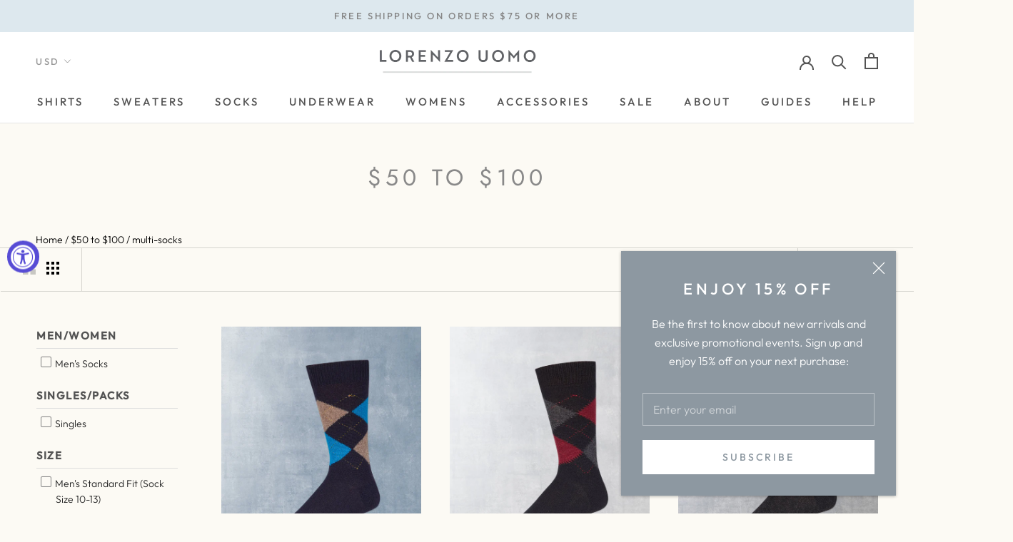

--- FILE ---
content_type: text/html; charset=utf-8
request_url: https://www.lorenzouomo.com/collections/50-100/multi-socks
body_size: 39940
content:
<!doctype html>

<html class="no-js" lang="en">
  <head>
    <meta charset="utf-8"> 
    <meta http-equiv="X-UA-Compatible" content="IE=edge,chrome=1">
    <meta name="viewport" content="width=device-width, initial-scale=1.0, height=device-height, minimum-scale=1.0, user-scalable=0">
    <meta name="theme-color" content="">

    <title>
      $50 to $100 &ndash; Tagged &quot;multi-socks&quot; &ndash; Lorenzo Uomo
    </title><link rel="canonical" href="https://www.lorenzouomo.com/collections/50-100/multi-socks"><link rel="shortcut icon" href="//www.lorenzouomo.com/cdn/shop/files/Lorenzo_Uomo_Flavicon_32x32.png?v=1614335937" type="image/png"><meta property="og:type" content="website">
  <meta property="og:title" content="$50 to $100">
  <meta property="og:image" content="http://www.lorenzouomo.com/cdn/shop/products/1001011_lores_grande.jpg?v=1608748237">
  <meta property="og:image:secure_url" content="https://www.lorenzouomo.com/cdn/shop/products/1001011_lores_grande.jpg?v=1608748237"><meta property="og:url" content="https://www.lorenzouomo.com/collections/50-100/multi-socks">
<meta property="og:site_name" content="Lorenzo Uomo"><meta name="twitter:card" content="summary"><meta name="twitter:title" content="$50 to $100">
  <meta name="twitter:description" content="">
  <meta name="twitter:image" content="https://www.lorenzouomo.com/cdn/shop/products/1001011_lores_600x600_crop_center.jpg?v=1608748237">

    <script>window.performance && window.performance.mark && window.performance.mark('shopify.content_for_header.start');</script><meta id="shopify-digital-wallet" name="shopify-digital-wallet" content="/2249225/digital_wallets/dialog">
<meta name="shopify-checkout-api-token" content="a70b03188ebc6f20650c1c80ff955015">
<meta id="in-context-paypal-metadata" data-shop-id="2249225" data-venmo-supported="false" data-environment="production" data-locale="en_US" data-paypal-v4="true" data-currency="USD">
<link rel="alternate" type="application/atom+xml" title="Feed" href="/collections/50-100/multi-socks.atom" />
<link rel="alternate" type="application/json+oembed" href="https://www.lorenzouomo.com/collections/50-100/multi-socks.oembed">
<script async="async" src="/checkouts/internal/preloads.js?locale=en-US"></script>
<link rel="preconnect" href="https://shop.app" crossorigin="anonymous">
<script async="async" src="https://shop.app/checkouts/internal/preloads.js?locale=en-US&shop_id=2249225" crossorigin="anonymous"></script>
<script id="apple-pay-shop-capabilities" type="application/json">{"shopId":2249225,"countryCode":"US","currencyCode":"USD","merchantCapabilities":["supports3DS"],"merchantId":"gid:\/\/shopify\/Shop\/2249225","merchantName":"Lorenzo Uomo","requiredBillingContactFields":["postalAddress","email","phone"],"requiredShippingContactFields":["postalAddress","email","phone"],"shippingType":"shipping","supportedNetworks":["visa","masterCard","amex","discover","elo","jcb"],"total":{"type":"pending","label":"Lorenzo Uomo","amount":"1.00"},"shopifyPaymentsEnabled":true,"supportsSubscriptions":true}</script>
<script id="shopify-features" type="application/json">{"accessToken":"a70b03188ebc6f20650c1c80ff955015","betas":["rich-media-storefront-analytics"],"domain":"www.lorenzouomo.com","predictiveSearch":true,"shopId":2249225,"locale":"en"}</script>
<script>var Shopify = Shopify || {};
Shopify.shop = "lorenzouomo.myshopify.com";
Shopify.locale = "en";
Shopify.currency = {"active":"USD","rate":"1.0"};
Shopify.country = "US";
Shopify.theme = {"name":"[REBUY] Copy of 10\/5\/21 with Installments message","id":123756216425,"schema_name":"Prestige","schema_version":"4.2.0","theme_store_id":855,"role":"main"};
Shopify.theme.handle = "null";
Shopify.theme.style = {"id":null,"handle":null};
Shopify.cdnHost = "www.lorenzouomo.com/cdn";
Shopify.routes = Shopify.routes || {};
Shopify.routes.root = "/";</script>
<script type="module">!function(o){(o.Shopify=o.Shopify||{}).modules=!0}(window);</script>
<script>!function(o){function n(){var o=[];function n(){o.push(Array.prototype.slice.apply(arguments))}return n.q=o,n}var t=o.Shopify=o.Shopify||{};t.loadFeatures=n(),t.autoloadFeatures=n()}(window);</script>
<script>
  window.ShopifyPay = window.ShopifyPay || {};
  window.ShopifyPay.apiHost = "shop.app\/pay";
  window.ShopifyPay.redirectState = null;
</script>
<script id="shop-js-analytics" type="application/json">{"pageType":"collection"}</script>
<script defer="defer" async type="module" src="//www.lorenzouomo.com/cdn/shopifycloud/shop-js/modules/v2/client.init-shop-cart-sync_C5BV16lS.en.esm.js"></script>
<script defer="defer" async type="module" src="//www.lorenzouomo.com/cdn/shopifycloud/shop-js/modules/v2/chunk.common_CygWptCX.esm.js"></script>
<script type="module">
  await import("//www.lorenzouomo.com/cdn/shopifycloud/shop-js/modules/v2/client.init-shop-cart-sync_C5BV16lS.en.esm.js");
await import("//www.lorenzouomo.com/cdn/shopifycloud/shop-js/modules/v2/chunk.common_CygWptCX.esm.js");

  window.Shopify.SignInWithShop?.initShopCartSync?.({"fedCMEnabled":true,"windoidEnabled":true});

</script>
<script>
  window.Shopify = window.Shopify || {};
  if (!window.Shopify.featureAssets) window.Shopify.featureAssets = {};
  window.Shopify.featureAssets['shop-js'] = {"shop-cart-sync":["modules/v2/client.shop-cart-sync_ZFArdW7E.en.esm.js","modules/v2/chunk.common_CygWptCX.esm.js"],"init-fed-cm":["modules/v2/client.init-fed-cm_CmiC4vf6.en.esm.js","modules/v2/chunk.common_CygWptCX.esm.js"],"shop-button":["modules/v2/client.shop-button_tlx5R9nI.en.esm.js","modules/v2/chunk.common_CygWptCX.esm.js"],"shop-cash-offers":["modules/v2/client.shop-cash-offers_DOA2yAJr.en.esm.js","modules/v2/chunk.common_CygWptCX.esm.js","modules/v2/chunk.modal_D71HUcav.esm.js"],"init-windoid":["modules/v2/client.init-windoid_sURxWdc1.en.esm.js","modules/v2/chunk.common_CygWptCX.esm.js"],"shop-toast-manager":["modules/v2/client.shop-toast-manager_ClPi3nE9.en.esm.js","modules/v2/chunk.common_CygWptCX.esm.js"],"init-shop-email-lookup-coordinator":["modules/v2/client.init-shop-email-lookup-coordinator_B8hsDcYM.en.esm.js","modules/v2/chunk.common_CygWptCX.esm.js"],"init-shop-cart-sync":["modules/v2/client.init-shop-cart-sync_C5BV16lS.en.esm.js","modules/v2/chunk.common_CygWptCX.esm.js"],"avatar":["modules/v2/client.avatar_BTnouDA3.en.esm.js"],"pay-button":["modules/v2/client.pay-button_FdsNuTd3.en.esm.js","modules/v2/chunk.common_CygWptCX.esm.js"],"init-customer-accounts":["modules/v2/client.init-customer-accounts_DxDtT_ad.en.esm.js","modules/v2/client.shop-login-button_C5VAVYt1.en.esm.js","modules/v2/chunk.common_CygWptCX.esm.js","modules/v2/chunk.modal_D71HUcav.esm.js"],"init-shop-for-new-customer-accounts":["modules/v2/client.init-shop-for-new-customer-accounts_ChsxoAhi.en.esm.js","modules/v2/client.shop-login-button_C5VAVYt1.en.esm.js","modules/v2/chunk.common_CygWptCX.esm.js","modules/v2/chunk.modal_D71HUcav.esm.js"],"shop-login-button":["modules/v2/client.shop-login-button_C5VAVYt1.en.esm.js","modules/v2/chunk.common_CygWptCX.esm.js","modules/v2/chunk.modal_D71HUcav.esm.js"],"init-customer-accounts-sign-up":["modules/v2/client.init-customer-accounts-sign-up_CPSyQ0Tj.en.esm.js","modules/v2/client.shop-login-button_C5VAVYt1.en.esm.js","modules/v2/chunk.common_CygWptCX.esm.js","modules/v2/chunk.modal_D71HUcav.esm.js"],"shop-follow-button":["modules/v2/client.shop-follow-button_Cva4Ekp9.en.esm.js","modules/v2/chunk.common_CygWptCX.esm.js","modules/v2/chunk.modal_D71HUcav.esm.js"],"checkout-modal":["modules/v2/client.checkout-modal_BPM8l0SH.en.esm.js","modules/v2/chunk.common_CygWptCX.esm.js","modules/v2/chunk.modal_D71HUcav.esm.js"],"lead-capture":["modules/v2/client.lead-capture_Bi8yE_yS.en.esm.js","modules/v2/chunk.common_CygWptCX.esm.js","modules/v2/chunk.modal_D71HUcav.esm.js"],"shop-login":["modules/v2/client.shop-login_D6lNrXab.en.esm.js","modules/v2/chunk.common_CygWptCX.esm.js","modules/v2/chunk.modal_D71HUcav.esm.js"],"payment-terms":["modules/v2/client.payment-terms_CZxnsJam.en.esm.js","modules/v2/chunk.common_CygWptCX.esm.js","modules/v2/chunk.modal_D71HUcav.esm.js"]};
</script>
<script>(function() {
  var isLoaded = false;
  function asyncLoad() {
    if (isLoaded) return;
    isLoaded = true;
    var urls = ["https:\/\/static.klaviyo.com\/onsite\/js\/klaviyo.js?company_id=JcVz3q\u0026shop=lorenzouomo.myshopify.com","https:\/\/static.klaviyo.com\/onsite\/js\/klaviyo.js?company_id=KgLxWm\u0026shop=lorenzouomo.myshopify.com","https:\/\/static.klaviyo.com\/onsite\/js\/klaviyo.js?company_id=SLdjnt\u0026shop=lorenzouomo.myshopify.com","https:\/\/static.klaviyo.com\/onsite\/js\/klaviyo.js?company_id=SLdjnt\u0026shop=lorenzouomo.myshopify.com","https:\/\/static.klaviyo.com\/onsite\/js\/klaviyo.js?company_id=SLdjnt\u0026shop=lorenzouomo.myshopify.com","https:\/\/customer-first-focus.b-cdn.net\/cffPCLoader_min.js?shop=lorenzouomo.myshopify.com","https:\/\/omnisnippet1.com\/platforms\/shopify.js?source=scriptTag\u0026v=2025-05-14T16\u0026shop=lorenzouomo.myshopify.com","https:\/\/cdn.jsdelivr.net\/gh\/zahidsattarahmed\/storeview@latest\/newtrackingscript.js?shop=lorenzouomo.myshopify.com"];
    for (var i = 0; i < urls.length; i++) {
      var s = document.createElement('script');
      s.type = 'text/javascript';
      s.async = true;
      s.src = urls[i];
      var x = document.getElementsByTagName('script')[0];
      x.parentNode.insertBefore(s, x);
    }
  };
  if(window.attachEvent) {
    window.attachEvent('onload', asyncLoad);
  } else {
    window.addEventListener('load', asyncLoad, false);
  }
})();</script>
<script id="__st">var __st={"a":2249225,"offset":-18000,"reqid":"73cefe0a-3d19-4de6-9d97-df364d73ec9e-1768696174","pageurl":"www.lorenzouomo.com\/collections\/50-100\/multi-socks","u":"6477e9e4d950","p":"collection","rtyp":"collection","rid":138081370217};</script>
<script>window.ShopifyPaypalV4VisibilityTracking = true;</script>
<script id="captcha-bootstrap">!function(){'use strict';const t='contact',e='account',n='new_comment',o=[[t,t],['blogs',n],['comments',n],[t,'customer']],c=[[e,'customer_login'],[e,'guest_login'],[e,'recover_customer_password'],[e,'create_customer']],r=t=>t.map((([t,e])=>`form[action*='/${t}']:not([data-nocaptcha='true']) input[name='form_type'][value='${e}']`)).join(','),a=t=>()=>t?[...document.querySelectorAll(t)].map((t=>t.form)):[];function s(){const t=[...o],e=r(t);return a(e)}const i='password',u='form_key',d=['recaptcha-v3-token','g-recaptcha-response','h-captcha-response',i],f=()=>{try{return window.sessionStorage}catch{return}},m='__shopify_v',_=t=>t.elements[u];function p(t,e,n=!1){try{const o=window.sessionStorage,c=JSON.parse(o.getItem(e)),{data:r}=function(t){const{data:e,action:n}=t;return t[m]||n?{data:e,action:n}:{data:t,action:n}}(c);for(const[e,n]of Object.entries(r))t.elements[e]&&(t.elements[e].value=n);n&&o.removeItem(e)}catch(o){console.error('form repopulation failed',{error:o})}}const l='form_type',E='cptcha';function T(t){t.dataset[E]=!0}const w=window,h=w.document,L='Shopify',v='ce_forms',y='captcha';let A=!1;((t,e)=>{const n=(g='f06e6c50-85a8-45c8-87d0-21a2b65856fe',I='https://cdn.shopify.com/shopifycloud/storefront-forms-hcaptcha/ce_storefront_forms_captcha_hcaptcha.v1.5.2.iife.js',D={infoText:'Protected by hCaptcha',privacyText:'Privacy',termsText:'Terms'},(t,e,n)=>{const o=w[L][v],c=o.bindForm;if(c)return c(t,g,e,D).then(n);var r;o.q.push([[t,g,e,D],n]),r=I,A||(h.body.append(Object.assign(h.createElement('script'),{id:'captcha-provider',async:!0,src:r})),A=!0)});var g,I,D;w[L]=w[L]||{},w[L][v]=w[L][v]||{},w[L][v].q=[],w[L][y]=w[L][y]||{},w[L][y].protect=function(t,e){n(t,void 0,e),T(t)},Object.freeze(w[L][y]),function(t,e,n,w,h,L){const[v,y,A,g]=function(t,e,n){const i=e?o:[],u=t?c:[],d=[...i,...u],f=r(d),m=r(i),_=r(d.filter((([t,e])=>n.includes(e))));return[a(f),a(m),a(_),s()]}(w,h,L),I=t=>{const e=t.target;return e instanceof HTMLFormElement?e:e&&e.form},D=t=>v().includes(t);t.addEventListener('submit',(t=>{const e=I(t);if(!e)return;const n=D(e)&&!e.dataset.hcaptchaBound&&!e.dataset.recaptchaBound,o=_(e),c=g().includes(e)&&(!o||!o.value);(n||c)&&t.preventDefault(),c&&!n&&(function(t){try{if(!f())return;!function(t){const e=f();if(!e)return;const n=_(t);if(!n)return;const o=n.value;o&&e.removeItem(o)}(t);const e=Array.from(Array(32),(()=>Math.random().toString(36)[2])).join('');!function(t,e){_(t)||t.append(Object.assign(document.createElement('input'),{type:'hidden',name:u})),t.elements[u].value=e}(t,e),function(t,e){const n=f();if(!n)return;const o=[...t.querySelectorAll(`input[type='${i}']`)].map((({name:t})=>t)),c=[...d,...o],r={};for(const[a,s]of new FormData(t).entries())c.includes(a)||(r[a]=s);n.setItem(e,JSON.stringify({[m]:1,action:t.action,data:r}))}(t,e)}catch(e){console.error('failed to persist form',e)}}(e),e.submit())}));const S=(t,e)=>{t&&!t.dataset[E]&&(n(t,e.some((e=>e===t))),T(t))};for(const o of['focusin','change'])t.addEventListener(o,(t=>{const e=I(t);D(e)&&S(e,y())}));const B=e.get('form_key'),M=e.get(l),P=B&&M;t.addEventListener('DOMContentLoaded',(()=>{const t=y();if(P)for(const e of t)e.elements[l].value===M&&p(e,B);[...new Set([...A(),...v().filter((t=>'true'===t.dataset.shopifyCaptcha))])].forEach((e=>S(e,t)))}))}(h,new URLSearchParams(w.location.search),n,t,e,['guest_login'])})(!0,!0)}();</script>
<script integrity="sha256-4kQ18oKyAcykRKYeNunJcIwy7WH5gtpwJnB7kiuLZ1E=" data-source-attribution="shopify.loadfeatures" defer="defer" src="//www.lorenzouomo.com/cdn/shopifycloud/storefront/assets/storefront/load_feature-a0a9edcb.js" crossorigin="anonymous"></script>
<script crossorigin="anonymous" defer="defer" src="//www.lorenzouomo.com/cdn/shopifycloud/storefront/assets/shopify_pay/storefront-65b4c6d7.js?v=20250812"></script>
<script data-source-attribution="shopify.dynamic_checkout.dynamic.init">var Shopify=Shopify||{};Shopify.PaymentButton=Shopify.PaymentButton||{isStorefrontPortableWallets:!0,init:function(){window.Shopify.PaymentButton.init=function(){};var t=document.createElement("script");t.src="https://www.lorenzouomo.com/cdn/shopifycloud/portable-wallets/latest/portable-wallets.en.js",t.type="module",document.head.appendChild(t)}};
</script>
<script data-source-attribution="shopify.dynamic_checkout.buyer_consent">
  function portableWalletsHideBuyerConsent(e){var t=document.getElementById("shopify-buyer-consent"),n=document.getElementById("shopify-subscription-policy-button");t&&n&&(t.classList.add("hidden"),t.setAttribute("aria-hidden","true"),n.removeEventListener("click",e))}function portableWalletsShowBuyerConsent(e){var t=document.getElementById("shopify-buyer-consent"),n=document.getElementById("shopify-subscription-policy-button");t&&n&&(t.classList.remove("hidden"),t.removeAttribute("aria-hidden"),n.addEventListener("click",e))}window.Shopify?.PaymentButton&&(window.Shopify.PaymentButton.hideBuyerConsent=portableWalletsHideBuyerConsent,window.Shopify.PaymentButton.showBuyerConsent=portableWalletsShowBuyerConsent);
</script>
<script data-source-attribution="shopify.dynamic_checkout.cart.bootstrap">document.addEventListener("DOMContentLoaded",(function(){function t(){return document.querySelector("shopify-accelerated-checkout-cart, shopify-accelerated-checkout")}if(t())Shopify.PaymentButton.init();else{new MutationObserver((function(e,n){t()&&(Shopify.PaymentButton.init(),n.disconnect())})).observe(document.body,{childList:!0,subtree:!0})}}));
</script>
<link id="shopify-accelerated-checkout-styles" rel="stylesheet" media="screen" href="https://www.lorenzouomo.com/cdn/shopifycloud/portable-wallets/latest/accelerated-checkout-backwards-compat.css" crossorigin="anonymous">
<style id="shopify-accelerated-checkout-cart">
        #shopify-buyer-consent {
  margin-top: 1em;
  display: inline-block;
  width: 100%;
}

#shopify-buyer-consent.hidden {
  display: none;
}

#shopify-subscription-policy-button {
  background: none;
  border: none;
  padding: 0;
  text-decoration: underline;
  font-size: inherit;
  cursor: pointer;
}

#shopify-subscription-policy-button::before {
  box-shadow: none;
}

      </style>

<script>window.performance && window.performance.mark && window.performance.mark('shopify.content_for_header.end');</script>

    <link rel="stylesheet" href="//www.lorenzouomo.com/cdn/shop/t/80/assets/theme.scss.css?v=798341310152480261763566160">
    <link rel="stylesheet" href="//www.lorenzouomo.com/cdn/shop/t/80/assets/carlowseo.scss.css?v=72063055192977525001763566160">

    <script>
      // This allows to expose several variables to the global scope, to be used in scripts
      window.theme = {
        template: "collection",
        shopCurrency: "USD",
        moneyFormat: "${{amount}}",
        moneyWithCurrencyFormat: "${{amount}} USD",
        currencyConversionEnabled: true,
        currencyConversionMoneyFormat: "money_format",
        currencyConversionRoundAmounts: true,
        productImageSize: "natural",
        searchMode: "product",
        showPageTransition: true,
        showElementStaggering: false,
        showImageZooming: true
      };

      window.languages = {
        cartAddNote: "Add any order notes:",
        cartEditNote: "Edit Order Note",
        productImageLoadingError: "This image could not be loaded. Please try to reload the page.",
        productFormAddToCart: "ADD TO BAG",
        productFormUnavailable: "Unavailable",
        productFormSoldOut: "Sold Out",
        shippingEstimatorOneResult: "1 option available:",
        shippingEstimatorMoreResults: "{{count}} options available:",
        shippingEstimatorNoResults: "No shipping could be found"
      };

      window.lazySizesConfig = {
        loadHidden: false,
        hFac: 0.5,
        expFactor: 2,
        ricTimeout: 150,
        lazyClass: 'Image--lazyLoad',
        loadingClass: 'Image--lazyLoading',
        loadedClass: 'Image--lazyLoaded'
      };

      document.documentElement.className = document.documentElement.className.replace('no-js', 'js');
      document.documentElement.style.setProperty('--window-height', window.innerHeight + 'px');

      // We do a quick detection of some features (we could use Modernizr but for so little...)
      (function() {
        document.documentElement.className += ((window.CSS && window.CSS.supports('(position: sticky) or (position: -webkit-sticky)')) ? ' supports-sticky' : ' no-supports-sticky');
        document.documentElement.className += (window.matchMedia('(-moz-touch-enabled: 1), (hover: none)')).matches ? ' no-supports-hover' : ' supports-hover';
      }());

    </script>

    <script src="//www.lorenzouomo.com/cdn/shop/t/80/assets/lazysizes.min.js?v=174358363404432586981693928602" async></script>

    
      <script src="//cdn.shopify.com/s/javascripts/currencies.js" defer></script>
    
<script src="//www.lorenzouomo.com/cdn/shop/t/80/assets/libs.min.js?v=88466822118989791001693928602" defer></script>
    <script src="//www.lorenzouomo.com/cdn/shop/t/80/assets/theme.min.js?v=85186505624659755561693928727" defer></script>
    <script src="//www.lorenzouomo.com/cdn/shop/t/80/assets/custom.js?v=110265332043201290391693928760" defer></script>
    
    <script src="https://ajax.googleapis.com/ajax/libs/jquery/3.4.1/jquery.min.js"></script>

    
  <div id="shopify-section-filter-menu-settings" class="shopify-section"><style type="text/css">
/*  Filter Menu Color and Image Section CSS */</style>
<link href="//www.lorenzouomo.com/cdn/shop/t/80/assets/filter-menu.scss.css?v=164789164028084587161696006079" rel="stylesheet" type="text/css" media="all" />
<script src="//www.lorenzouomo.com/cdn/shop/t/80/assets/filter-menu.js?v=121865485242475253561693928760" type="text/javascript"></script>





</div>
    
    <meta name="google-site-verification" content="yI1Z8FLj2iQ4DX0sHgDBacuSbgJlvdSGt7vLAiZB-e0" />
    
  
<!-- Google Tag Manager -->
<script>(function(w,d,s,l,i){w[l]=w[l]||[];w[l].push({'gtm.start':
new Date().getTime(),event:'gtm.js'});var f=d.getElementsByTagName(s)[0],
j=d.createElement(s),dl=l!='dataLayer'?'&l='+l:'';j.async=true;j.src=
'https://www.googletagmanager.com/gtm.js?id='+i+dl;f.parentNode.insertBefore(j,f);
})(window,document,'script','dataLayer','GTM-PQ55DRK');</script>
<!-- End Google Tag Manager -->

  <script type="text/javascript">
!function(e){if(!window.pintrk){window.pintrk=function()
{window.pintrk.queue.push(Array.prototype.slice.call(arguments))};var
n=window.pintrk;n.queue=[],n.version="3.0";var
t=document.createElement("script");t.async=!0,t.src=e;var
r=document.getElementsByTagName("script")[0];r.parentNode.insertBefore(t,r)}}
("https://s.pinimg.com/ct/core.js"); 

pintrk('load','2612708884775', { em: '', });
pintrk('page');
</script> 
<noscript> 
<img height="1" width="1" style="display:none;" alt=""
src="https://ct.pinterest.com/v3/?tid=YOUR_TAG_ID&noscript=1" /> 
</noscript>
  
<script>
    
    
    
    
    
    var gsf_conversion_data = {page_type : 'category', event : 'view_item_list', data : {product_data : [{variant_id : 32921453527145, product_id : 4772811047017, name : "Cashmere Argyle Sock with Oatmeal and Teal", price : "52.00", currency : "USD", sku : "1001011", brand : "Indulgence", variant : "Men&#39;s Standard Fit (Sock Size 10-13)", category : "Sock", quantity : "8" }, {variant_id : 32921453494377, product_id : 4772811079785, name : "Cashmere Argyle Sock in Black with Bordeaux and Charcoal Melange", price : "52.00", currency : "USD", sku : "1001012", brand : "Indulgence", variant : "Men&#39;s Standard Fit (Sock Size 10-13)", category : "Sock", quantity : "13" }, {variant_id : 32921453461609, product_id : 4772811112553, name : "Cashmere Argyle Sock in Charcoal Heather with Wine and Heather Grey", price : "52.00", currency : "USD", sku : "1001013", brand : "Indulgence", variant : "Men&#39;s Standard Fit (Sock Size 10-13)", category : "Sock", quantity : "1" }, {variant_id : 32921453396073, product_id : 4772811178089, name : "Cashmere Argyle Sock in Black with Deep Purple and Ivory", price : "52.00", currency : "USD", sku : "1001015", brand : "Indulgence", variant : "Men&#39;s Standard Fit (Sock Size 10-13)", category : "Sock", quantity : "39" }], total_price :"208.00", shop_currency : "USD", collection_id : "138081370217", collection_name : "$50 to $100" }};
    
</script>
<!-- Google tag (gtag.js) -->
<script async src="https://www.googletagmanager.com/gtag/js?id=G-6FYNB05Q7Q"></script>
<script>
  window.dataLayer = window.dataLayer || [];
  function gtag(){dataLayer.push(arguments);}
  gtag('js', new Date());

  gtag('config', 'G-6FYNB05Q7Q');
</script>

<script src="https://cdn.shopify.com/extensions/019a0131-ca1b-7172-a6b1-2fadce39ca6e/accessibly-28/assets/acc-main.js" type="text/javascript" defer="defer"></script>
<script src="https://cdn.shopify.com/extensions/7d130b81-2445-42f2-b4a4-905651358e17/wod-preorder-now-28/assets/preorder-now-source.js" type="text/javascript" defer="defer"></script>
<link href="https://cdn.shopify.com/extensions/7d130b81-2445-42f2-b4a4-905651358e17/wod-preorder-now-28/assets/preorder-now-source.css" rel="stylesheet" type="text/css" media="all">
<script src="https://cdn.shopify.com/extensions/019bc5da-5ba6-7e9a-9888-a6222a70d7c3/js-client-214/assets/pushowl-shopify.js" type="text/javascript" defer="defer"></script>
<link href="https://monorail-edge.shopifysvc.com" rel="dns-prefetch">
<script>(function(){if ("sendBeacon" in navigator && "performance" in window) {try {var session_token_from_headers = performance.getEntriesByType('navigation')[0].serverTiming.find(x => x.name == '_s').description;} catch {var session_token_from_headers = undefined;}var session_cookie_matches = document.cookie.match(/_shopify_s=([^;]*)/);var session_token_from_cookie = session_cookie_matches && session_cookie_matches.length === 2 ? session_cookie_matches[1] : "";var session_token = session_token_from_headers || session_token_from_cookie || "";function handle_abandonment_event(e) {var entries = performance.getEntries().filter(function(entry) {return /monorail-edge.shopifysvc.com/.test(entry.name);});if (!window.abandonment_tracked && entries.length === 0) {window.abandonment_tracked = true;var currentMs = Date.now();var navigation_start = performance.timing.navigationStart;var payload = {shop_id: 2249225,url: window.location.href,navigation_start,duration: currentMs - navigation_start,session_token,page_type: "collection"};window.navigator.sendBeacon("https://monorail-edge.shopifysvc.com/v1/produce", JSON.stringify({schema_id: "online_store_buyer_site_abandonment/1.1",payload: payload,metadata: {event_created_at_ms: currentMs,event_sent_at_ms: currentMs}}));}}window.addEventListener('pagehide', handle_abandonment_event);}}());</script>
<script id="web-pixels-manager-setup">(function e(e,d,r,n,o){if(void 0===o&&(o={}),!Boolean(null===(a=null===(i=window.Shopify)||void 0===i?void 0:i.analytics)||void 0===a?void 0:a.replayQueue)){var i,a;window.Shopify=window.Shopify||{};var t=window.Shopify;t.analytics=t.analytics||{};var s=t.analytics;s.replayQueue=[],s.publish=function(e,d,r){return s.replayQueue.push([e,d,r]),!0};try{self.performance.mark("wpm:start")}catch(e){}var l=function(){var e={modern:/Edge?\/(1{2}[4-9]|1[2-9]\d|[2-9]\d{2}|\d{4,})\.\d+(\.\d+|)|Firefox\/(1{2}[4-9]|1[2-9]\d|[2-9]\d{2}|\d{4,})\.\d+(\.\d+|)|Chrom(ium|e)\/(9{2}|\d{3,})\.\d+(\.\d+|)|(Maci|X1{2}).+ Version\/(15\.\d+|(1[6-9]|[2-9]\d|\d{3,})\.\d+)([,.]\d+|)( \(\w+\)|)( Mobile\/\w+|) Safari\/|Chrome.+OPR\/(9{2}|\d{3,})\.\d+\.\d+|(CPU[ +]OS|iPhone[ +]OS|CPU[ +]iPhone|CPU IPhone OS|CPU iPad OS)[ +]+(15[._]\d+|(1[6-9]|[2-9]\d|\d{3,})[._]\d+)([._]\d+|)|Android:?[ /-](13[3-9]|1[4-9]\d|[2-9]\d{2}|\d{4,})(\.\d+|)(\.\d+|)|Android.+Firefox\/(13[5-9]|1[4-9]\d|[2-9]\d{2}|\d{4,})\.\d+(\.\d+|)|Android.+Chrom(ium|e)\/(13[3-9]|1[4-9]\d|[2-9]\d{2}|\d{4,})\.\d+(\.\d+|)|SamsungBrowser\/([2-9]\d|\d{3,})\.\d+/,legacy:/Edge?\/(1[6-9]|[2-9]\d|\d{3,})\.\d+(\.\d+|)|Firefox\/(5[4-9]|[6-9]\d|\d{3,})\.\d+(\.\d+|)|Chrom(ium|e)\/(5[1-9]|[6-9]\d|\d{3,})\.\d+(\.\d+|)([\d.]+$|.*Safari\/(?![\d.]+ Edge\/[\d.]+$))|(Maci|X1{2}).+ Version\/(10\.\d+|(1[1-9]|[2-9]\d|\d{3,})\.\d+)([,.]\d+|)( \(\w+\)|)( Mobile\/\w+|) Safari\/|Chrome.+OPR\/(3[89]|[4-9]\d|\d{3,})\.\d+\.\d+|(CPU[ +]OS|iPhone[ +]OS|CPU[ +]iPhone|CPU IPhone OS|CPU iPad OS)[ +]+(10[._]\d+|(1[1-9]|[2-9]\d|\d{3,})[._]\d+)([._]\d+|)|Android:?[ /-](13[3-9]|1[4-9]\d|[2-9]\d{2}|\d{4,})(\.\d+|)(\.\d+|)|Mobile Safari.+OPR\/([89]\d|\d{3,})\.\d+\.\d+|Android.+Firefox\/(13[5-9]|1[4-9]\d|[2-9]\d{2}|\d{4,})\.\d+(\.\d+|)|Android.+Chrom(ium|e)\/(13[3-9]|1[4-9]\d|[2-9]\d{2}|\d{4,})\.\d+(\.\d+|)|Android.+(UC? ?Browser|UCWEB|U3)[ /]?(15\.([5-9]|\d{2,})|(1[6-9]|[2-9]\d|\d{3,})\.\d+)\.\d+|SamsungBrowser\/(5\.\d+|([6-9]|\d{2,})\.\d+)|Android.+MQ{2}Browser\/(14(\.(9|\d{2,})|)|(1[5-9]|[2-9]\d|\d{3,})(\.\d+|))(\.\d+|)|K[Aa][Ii]OS\/(3\.\d+|([4-9]|\d{2,})\.\d+)(\.\d+|)/},d=e.modern,r=e.legacy,n=navigator.userAgent;return n.match(d)?"modern":n.match(r)?"legacy":"unknown"}(),u="modern"===l?"modern":"legacy",c=(null!=n?n:{modern:"",legacy:""})[u],f=function(e){return[e.baseUrl,"/wpm","/b",e.hashVersion,"modern"===e.buildTarget?"m":"l",".js"].join("")}({baseUrl:d,hashVersion:r,buildTarget:u}),m=function(e){var d=e.version,r=e.bundleTarget,n=e.surface,o=e.pageUrl,i=e.monorailEndpoint;return{emit:function(e){var a=e.status,t=e.errorMsg,s=(new Date).getTime(),l=JSON.stringify({metadata:{event_sent_at_ms:s},events:[{schema_id:"web_pixels_manager_load/3.1",payload:{version:d,bundle_target:r,page_url:o,status:a,surface:n,error_msg:t},metadata:{event_created_at_ms:s}}]});if(!i)return console&&console.warn&&console.warn("[Web Pixels Manager] No Monorail endpoint provided, skipping logging."),!1;try{return self.navigator.sendBeacon.bind(self.navigator)(i,l)}catch(e){}var u=new XMLHttpRequest;try{return u.open("POST",i,!0),u.setRequestHeader("Content-Type","text/plain"),u.send(l),!0}catch(e){return console&&console.warn&&console.warn("[Web Pixels Manager] Got an unhandled error while logging to Monorail."),!1}}}}({version:r,bundleTarget:l,surface:e.surface,pageUrl:self.location.href,monorailEndpoint:e.monorailEndpoint});try{o.browserTarget=l,function(e){var d=e.src,r=e.async,n=void 0===r||r,o=e.onload,i=e.onerror,a=e.sri,t=e.scriptDataAttributes,s=void 0===t?{}:t,l=document.createElement("script"),u=document.querySelector("head"),c=document.querySelector("body");if(l.async=n,l.src=d,a&&(l.integrity=a,l.crossOrigin="anonymous"),s)for(var f in s)if(Object.prototype.hasOwnProperty.call(s,f))try{l.dataset[f]=s[f]}catch(e){}if(o&&l.addEventListener("load",o),i&&l.addEventListener("error",i),u)u.appendChild(l);else{if(!c)throw new Error("Did not find a head or body element to append the script");c.appendChild(l)}}({src:f,async:!0,onload:function(){if(!function(){var e,d;return Boolean(null===(d=null===(e=window.Shopify)||void 0===e?void 0:e.analytics)||void 0===d?void 0:d.initialized)}()){var d=window.webPixelsManager.init(e)||void 0;if(d){var r=window.Shopify.analytics;r.replayQueue.forEach((function(e){var r=e[0],n=e[1],o=e[2];d.publishCustomEvent(r,n,o)})),r.replayQueue=[],r.publish=d.publishCustomEvent,r.visitor=d.visitor,r.initialized=!0}}},onerror:function(){return m.emit({status:"failed",errorMsg:"".concat(f," has failed to load")})},sri:function(e){var d=/^sha384-[A-Za-z0-9+/=]+$/;return"string"==typeof e&&d.test(e)}(c)?c:"",scriptDataAttributes:o}),m.emit({status:"loading"})}catch(e){m.emit({status:"failed",errorMsg:(null==e?void 0:e.message)||"Unknown error"})}}})({shopId: 2249225,storefrontBaseUrl: "https://www.lorenzouomo.com",extensionsBaseUrl: "https://extensions.shopifycdn.com/cdn/shopifycloud/web-pixels-manager",monorailEndpoint: "https://monorail-edge.shopifysvc.com/unstable/produce_batch",surface: "storefront-renderer",enabledBetaFlags: ["2dca8a86"],webPixelsConfigList: [{"id":"1467318643","configuration":"{\"account_ID\":\"59958\",\"google_analytics_tracking_tag\":\"1\",\"measurement_id\":\"2\",\"api_secret\":\"3\",\"shop_settings\":\"{\\\"custom_pixel_script\\\":\\\"https:\\\\\\\/\\\\\\\/storage.googleapis.com\\\\\\\/gsf-scripts\\\\\\\/custom-pixels\\\\\\\/lorenzouomo.js\\\"}\"}","eventPayloadVersion":"v1","runtimeContext":"LAX","scriptVersion":"c6b888297782ed4a1cba19cda43d6625","type":"APP","apiClientId":1558137,"privacyPurposes":[],"dataSharingAdjustments":{"protectedCustomerApprovalScopes":["read_customer_address","read_customer_email","read_customer_name","read_customer_personal_data","read_customer_phone"]}},{"id":"725221747","configuration":"{\"config\":\"{\\\"google_tag_ids\\\":[\\\"G-6FYNB05Q7Q\\\",\\\"AW-703356123\\\",\\\"GT-PJR5KKR\\\"],\\\"target_country\\\":\\\"US\\\",\\\"gtag_events\\\":[{\\\"type\\\":\\\"begin_checkout\\\",\\\"action_label\\\":[\\\"G-6FYNB05Q7Q\\\",\\\"AW-703356123\\\/CaRpCJC7guwBENu5sc8C\\\"]},{\\\"type\\\":\\\"search\\\",\\\"action_label\\\":[\\\"G-6FYNB05Q7Q\\\",\\\"AW-703356123\\\/G9xcCJO7guwBENu5sc8C\\\"]},{\\\"type\\\":\\\"view_item\\\",\\\"action_label\\\":[\\\"G-6FYNB05Q7Q\\\",\\\"AW-703356123\\\/jJZbCIq7guwBENu5sc8C\\\",\\\"MC-B5FT8NRV8Z\\\"]},{\\\"type\\\":\\\"purchase\\\",\\\"action_label\\\":[\\\"G-6FYNB05Q7Q\\\",\\\"AW-703356123\\\/RhztCI-6guwBENu5sc8C\\\",\\\"MC-B5FT8NRV8Z\\\"]},{\\\"type\\\":\\\"page_view\\\",\\\"action_label\\\":[\\\"G-6FYNB05Q7Q\\\",\\\"AW-703356123\\\/hRe4CIy6guwBENu5sc8C\\\",\\\"MC-B5FT8NRV8Z\\\"]},{\\\"type\\\":\\\"add_payment_info\\\",\\\"action_label\\\":[\\\"G-6FYNB05Q7Q\\\",\\\"AW-703356123\\\/8Lk0CJa7guwBENu5sc8C\\\"]},{\\\"type\\\":\\\"add_to_cart\\\",\\\"action_label\\\":[\\\"G-6FYNB05Q7Q\\\",\\\"AW-703356123\\\/dmbsCI27guwBENu5sc8C\\\"]}],\\\"enable_monitoring_mode\\\":false}\"}","eventPayloadVersion":"v1","runtimeContext":"OPEN","scriptVersion":"b2a88bafab3e21179ed38636efcd8a93","type":"APP","apiClientId":1780363,"privacyPurposes":[],"dataSharingAdjustments":{"protectedCustomerApprovalScopes":["read_customer_address","read_customer_email","read_customer_name","read_customer_personal_data","read_customer_phone"]}},{"id":"84050025","configuration":"{\"pixel_id\":\"2380683042169638\",\"pixel_type\":\"facebook_pixel\",\"metaapp_system_user_token\":\"-\"}","eventPayloadVersion":"v1","runtimeContext":"OPEN","scriptVersion":"ca16bc87fe92b6042fbaa3acc2fbdaa6","type":"APP","apiClientId":2329312,"privacyPurposes":["ANALYTICS","MARKETING","SALE_OF_DATA"],"dataSharingAdjustments":{"protectedCustomerApprovalScopes":["read_customer_address","read_customer_email","read_customer_name","read_customer_personal_data","read_customer_phone"]}},{"id":"77496425","configuration":"{\"apiURL\":\"https:\/\/api.omnisend.com\",\"appURL\":\"https:\/\/app.omnisend.com\",\"brandID\":\"5e53271499f0b739d3c4fd7a\",\"trackingURL\":\"https:\/\/wt.omnisendlink.com\"}","eventPayloadVersion":"v1","runtimeContext":"STRICT","scriptVersion":"aa9feb15e63a302383aa48b053211bbb","type":"APP","apiClientId":186001,"privacyPurposes":["ANALYTICS","MARKETING","SALE_OF_DATA"],"dataSharingAdjustments":{"protectedCustomerApprovalScopes":["read_customer_address","read_customer_email","read_customer_name","read_customer_personal_data","read_customer_phone"]}},{"id":"77168745","configuration":"{\"subdomain\": \"lorenzouomo\"}","eventPayloadVersion":"v1","runtimeContext":"STRICT","scriptVersion":"69e1bed23f1568abe06fb9d113379033","type":"APP","apiClientId":1615517,"privacyPurposes":["ANALYTICS","MARKETING","SALE_OF_DATA"],"dataSharingAdjustments":{"protectedCustomerApprovalScopes":["read_customer_address","read_customer_email","read_customer_name","read_customer_personal_data","read_customer_phone"]}},{"id":"39354473","configuration":"{\"tagID\":\"2612708884775\"}","eventPayloadVersion":"v1","runtimeContext":"STRICT","scriptVersion":"18031546ee651571ed29edbe71a3550b","type":"APP","apiClientId":3009811,"privacyPurposes":["ANALYTICS","MARKETING","SALE_OF_DATA"],"dataSharingAdjustments":{"protectedCustomerApprovalScopes":["read_customer_address","read_customer_email","read_customer_name","read_customer_personal_data","read_customer_phone"]}},{"id":"19923049","eventPayloadVersion":"1","runtimeContext":"LAX","scriptVersion":"1","type":"CUSTOM","privacyPurposes":["ANALYTICS","MARKETING","SALE_OF_DATA"],"name":"Symprosis Google Shopping Feed"},{"id":"shopify-app-pixel","configuration":"{}","eventPayloadVersion":"v1","runtimeContext":"STRICT","scriptVersion":"0450","apiClientId":"shopify-pixel","type":"APP","privacyPurposes":["ANALYTICS","MARKETING"]},{"id":"shopify-custom-pixel","eventPayloadVersion":"v1","runtimeContext":"LAX","scriptVersion":"0450","apiClientId":"shopify-pixel","type":"CUSTOM","privacyPurposes":["ANALYTICS","MARKETING"]}],isMerchantRequest: false,initData: {"shop":{"name":"Lorenzo Uomo","paymentSettings":{"currencyCode":"USD"},"myshopifyDomain":"lorenzouomo.myshopify.com","countryCode":"US","storefrontUrl":"https:\/\/www.lorenzouomo.com"},"customer":null,"cart":null,"checkout":null,"productVariants":[],"purchasingCompany":null},},"https://www.lorenzouomo.com/cdn","fcfee988w5aeb613cpc8e4bc33m6693e112",{"modern":"","legacy":""},{"shopId":"2249225","storefrontBaseUrl":"https:\/\/www.lorenzouomo.com","extensionBaseUrl":"https:\/\/extensions.shopifycdn.com\/cdn\/shopifycloud\/web-pixels-manager","surface":"storefront-renderer","enabledBetaFlags":"[\"2dca8a86\"]","isMerchantRequest":"false","hashVersion":"fcfee988w5aeb613cpc8e4bc33m6693e112","publish":"custom","events":"[[\"page_viewed\",{}],[\"collection_viewed\",{\"collection\":{\"id\":\"138081370217\",\"title\":\"$50 to $100\",\"productVariants\":[{\"price\":{\"amount\":52.0,\"currencyCode\":\"USD\"},\"product\":{\"title\":\"Cashmere Argyle Sock with Oatmeal and Teal\",\"vendor\":\"Indulgence\",\"id\":\"4772811047017\",\"untranslatedTitle\":\"Cashmere Argyle Sock with Oatmeal and Teal\",\"url\":\"\/products\/cashmere-argyle-navy-sock-in-oatmeal-and-teal\",\"type\":\"Sock\"},\"id\":\"32921453527145\",\"image\":{\"src\":\"\/\/www.lorenzouomo.com\/cdn\/shop\/products\/1001011_lores.jpg?v=1608748237\"},\"sku\":\"1001011\",\"title\":\"Men's Standard Fit (Sock Size 10-13)\",\"untranslatedTitle\":\"Men's Standard Fit (Sock Size 10-13)\"},{\"price\":{\"amount\":52.0,\"currencyCode\":\"USD\"},\"product\":{\"title\":\"Cashmere Argyle Sock in Black with Bordeaux and Charcoal Melange\",\"vendor\":\"Indulgence\",\"id\":\"4772811079785\",\"untranslatedTitle\":\"Cashmere Argyle Sock in Black with Bordeaux and Charcoal Melange\",\"url\":\"\/products\/75-cashmere-argyle-sock-in-black-sock-in-bordeaux-and-charcoal-melange\",\"type\":\"Sock\"},\"id\":\"32921453494377\",\"image\":{\"src\":\"\/\/www.lorenzouomo.com\/cdn\/shop\/products\/1001012_lores.jpg?v=1608746349\"},\"sku\":\"1001012\",\"title\":\"Men's Standard Fit (Sock Size 10-13)\",\"untranslatedTitle\":\"Men's Standard Fit (Sock Size 10-13)\"},{\"price\":{\"amount\":52.0,\"currencyCode\":\"USD\"},\"product\":{\"title\":\"Cashmere Argyle Sock in Charcoal Heather with Wine and Heather Grey\",\"vendor\":\"Indulgence\",\"id\":\"4772811112553\",\"untranslatedTitle\":\"Cashmere Argyle Sock in Charcoal Heather with Wine and Heather Grey\",\"url\":\"\/products\/cashmere-argyle-sock-in-charcoal-heather-sock-in-wine-and-heather-grey\",\"type\":\"Sock\"},\"id\":\"32921453461609\",\"image\":{\"src\":\"\/\/www.lorenzouomo.com\/cdn\/shop\/products\/1001013_lores.jpg?v=1608746308\"},\"sku\":\"1001013\",\"title\":\"Men's Standard Fit (Sock Size 10-13)\",\"untranslatedTitle\":\"Men's Standard Fit (Sock Size 10-13)\"},{\"price\":{\"amount\":52.0,\"currencyCode\":\"USD\"},\"product\":{\"title\":\"Cashmere Argyle Sock in Black with Deep Purple and Ivory\",\"vendor\":\"Indulgence\",\"id\":\"4772811178089\",\"untranslatedTitle\":\"Cashmere Argyle Sock in Black with Deep Purple and Ivory\",\"url\":\"\/products\/cashmere-argyle-sock-in-black-sock-in-deep-purple-and-ivory\",\"type\":\"Sock\"},\"id\":\"32921453396073\",\"image\":{\"src\":\"\/\/www.lorenzouomo.com\/cdn\/shop\/products\/1001015_lores.jpg?v=1608746476\"},\"sku\":\"1001015\",\"title\":\"Men's Standard Fit (Sock Size 10-13)\",\"untranslatedTitle\":\"Men's Standard Fit (Sock Size 10-13)\"},{\"price\":{\"amount\":52.0,\"currencyCode\":\"USD\"},\"product\":{\"title\":\"Cashmere Argyle Sock in Medium Grey Heather with Camel and Taupe Heather\",\"vendor\":\"Indulgence\",\"id\":\"4772811341929\",\"untranslatedTitle\":\"Cashmere Argyle Sock in Medium Grey Heather with Camel and Taupe Heather\",\"url\":\"\/products\/75-cashmere-argyle-sock-in-heather-grey-sock-in-camel-and-taupe-heather\",\"type\":\"Sock\"},\"id\":\"32956082159721\",\"image\":{\"src\":\"\/\/www.lorenzouomo.com\/cdn\/shop\/products\/1001018_Model_Lores.jpg?v=1608748048\"},\"sku\":\"1001018\",\"title\":\"Men's Standard Fit (Sock Size 10-13)\",\"untranslatedTitle\":\"Men's Standard Fit (Sock Size 10-13)\"},{\"price\":{\"amount\":52.0,\"currencyCode\":\"USD\"},\"product\":{\"title\":\"Cashmere Argyle Sock in Charcoal Heather with Pink and Burgundy\",\"vendor\":\"Indulgence\",\"id\":\"4772811374697\",\"untranslatedTitle\":\"Cashmere Argyle Sock in Charcoal Heather with Pink and Burgundy\",\"url\":\"\/products\/cashmere-argyle-sock-in-charcoal-heather-sock-in-pink-and-burgundy\",\"type\":\"Sock\"},\"id\":\"32921453363305\",\"image\":{\"src\":\"\/\/www.lorenzouomo.com\/cdn\/shop\/products\/1001019_lores.jpg?v=1608748313\"},\"sku\":\"1001019\",\"title\":\"Men's Standard Fit (Sock Size 10-13)\",\"untranslatedTitle\":\"Men's Standard Fit (Sock Size 10-13)\"},{\"price\":{\"amount\":52.0,\"currencyCode\":\"USD\"},\"product\":{\"title\":\"Cashmere Argyle Sock in Soft Yellow with Periwinkle and Heather Taupe\",\"vendor\":\"Indulgence\",\"id\":\"4772811407465\",\"untranslatedTitle\":\"Cashmere Argyle Sock in Soft Yellow with Periwinkle and Heather Taupe\",\"url\":\"\/products\/cashmere-argyle-sock-in-soft-yellow-sock-in-periwinkle-and-heather-taupe\",\"type\":\"Sock\"},\"id\":\"32956082126953\",\"image\":{\"src\":\"\/\/www.lorenzouomo.com\/cdn\/shop\/products\/1001020_lores.jpg?v=1638465042\"},\"sku\":\"1001020\",\"title\":\"Men's Standard Fit (Sock Size 10-13)\",\"untranslatedTitle\":\"Men's Standard Fit (Sock Size 10-13)\"},{\"price\":{\"amount\":52.0,\"currencyCode\":\"USD\"},\"product\":{\"title\":\"Cashmere Argyle Sock in Black with Burgundy and Pink\",\"vendor\":\"Indulgence\",\"id\":\"4772811440233\",\"untranslatedTitle\":\"Cashmere Argyle Sock in Black with Burgundy and Pink\",\"url\":\"\/products\/75-cashmere-argyle-sock-in-black-sock-in-burgundy-and-pink\",\"type\":\"Sock\"},\"id\":\"32921453330537\",\"image\":{\"src\":\"\/\/www.lorenzouomo.com\/cdn\/shop\/products\/1001021_lores.jpg?v=1608747964\"},\"sku\":\"1001021\",\"title\":\"Men's Standard Fit (Sock Size 10-13)\",\"untranslatedTitle\":\"Men's Standard Fit (Sock Size 10-13)\"},{\"price\":{\"amount\":52.0,\"currencyCode\":\"USD\"},\"product\":{\"title\":\"Cashmere Argyle Sock in Brown with Taupe and Black\",\"vendor\":\"Indulgence\",\"id\":\"6806815998057\",\"untranslatedTitle\":\"Cashmere Argyle Sock in Brown with Taupe and Black\",\"url\":\"\/products\/cashmere-argyle-sock-in-brown-with-taupe-and-black\",\"type\":\"Sock\"},\"id\":\"39874833481833\",\"image\":{\"src\":\"\/\/www.lorenzouomo.com\/cdn\/shop\/products\/1001024_brownargyle.jpg?v=1649347668\"},\"sku\":\"1001024\",\"title\":\"Men's Standard Fit (Sock Size 10-13)\",\"untranslatedTitle\":\"Men's Standard Fit (Sock Size 10-13)\"},{\"price\":{\"amount\":52.0,\"currencyCode\":\"USD\"},\"product\":{\"title\":\"Cashmere Argyle Sock in Brown with Yellow and Orange\",\"vendor\":\"Indulgence\",\"id\":\"6973610393705\",\"untranslatedTitle\":\"Cashmere Argyle Sock in Brown with Yellow and Orange\",\"url\":\"\/products\/cashmere-argyle-sock-in-brown-with-yellow-and-orange\",\"type\":\"Sock\"},\"id\":\"40418102411369\",\"image\":{\"src\":\"\/\/www.lorenzouomo.com\/cdn\/shop\/products\/LUSocWeb-1001027-BROWNARGYLE.jpg?v=1668189953\"},\"sku\":\"1001027\",\"title\":\"Men's Standard Fit (Sock Size 10-13)\",\"untranslatedTitle\":\"Men's Standard Fit (Sock Size 10-13)\"}]}}]]"});</script><script>
  window.ShopifyAnalytics = window.ShopifyAnalytics || {};
  window.ShopifyAnalytics.meta = window.ShopifyAnalytics.meta || {};
  window.ShopifyAnalytics.meta.currency = 'USD';
  var meta = {"products":[{"id":4772811047017,"gid":"gid:\/\/shopify\/Product\/4772811047017","vendor":"Indulgence","type":"Sock","handle":"cashmere-argyle-navy-sock-in-oatmeal-and-teal","variants":[{"id":32921453527145,"price":5200,"name":"Cashmere Argyle Sock with Oatmeal and Teal - Men's Standard Fit (Sock Size 10-13)","public_title":"Men's Standard Fit (Sock Size 10-13)","sku":"1001011"}],"remote":false},{"id":4772811079785,"gid":"gid:\/\/shopify\/Product\/4772811079785","vendor":"Indulgence","type":"Sock","handle":"75-cashmere-argyle-sock-in-black-sock-in-bordeaux-and-charcoal-melange","variants":[{"id":32921453494377,"price":5200,"name":"Cashmere Argyle Sock in Black with Bordeaux and Charcoal Melange - Men's Standard Fit (Sock Size 10-13)","public_title":"Men's Standard Fit (Sock Size 10-13)","sku":"1001012"}],"remote":false},{"id":4772811112553,"gid":"gid:\/\/shopify\/Product\/4772811112553","vendor":"Indulgence","type":"Sock","handle":"cashmere-argyle-sock-in-charcoal-heather-sock-in-wine-and-heather-grey","variants":[{"id":32921453461609,"price":5200,"name":"Cashmere Argyle Sock in Charcoal Heather with Wine and Heather Grey - Men's Standard Fit (Sock Size 10-13)","public_title":"Men's Standard Fit (Sock Size 10-13)","sku":"1001013"}],"remote":false},{"id":4772811178089,"gid":"gid:\/\/shopify\/Product\/4772811178089","vendor":"Indulgence","type":"Sock","handle":"cashmere-argyle-sock-in-black-sock-in-deep-purple-and-ivory","variants":[{"id":32921453396073,"price":5200,"name":"Cashmere Argyle Sock in Black with Deep Purple and Ivory - Men's Standard Fit (Sock Size 10-13)","public_title":"Men's Standard Fit (Sock Size 10-13)","sku":"1001015"}],"remote":false},{"id":4772811341929,"gid":"gid:\/\/shopify\/Product\/4772811341929","vendor":"Indulgence","type":"Sock","handle":"75-cashmere-argyle-sock-in-heather-grey-sock-in-camel-and-taupe-heather","variants":[{"id":32956082159721,"price":5200,"name":"Cashmere Argyle Sock in Medium Grey Heather with Camel and Taupe Heather - Men's Standard Fit (Sock Size 10-13)","public_title":"Men's Standard Fit (Sock Size 10-13)","sku":"1001018"}],"remote":false},{"id":4772811374697,"gid":"gid:\/\/shopify\/Product\/4772811374697","vendor":"Indulgence","type":"Sock","handle":"cashmere-argyle-sock-in-charcoal-heather-sock-in-pink-and-burgundy","variants":[{"id":32921453363305,"price":5200,"name":"Cashmere Argyle Sock in Charcoal Heather with Pink and Burgundy - Men's Standard Fit (Sock Size 10-13)","public_title":"Men's Standard Fit (Sock Size 10-13)","sku":"1001019"}],"remote":false},{"id":4772811407465,"gid":"gid:\/\/shopify\/Product\/4772811407465","vendor":"Indulgence","type":"Sock","handle":"cashmere-argyle-sock-in-soft-yellow-sock-in-periwinkle-and-heather-taupe","variants":[{"id":32956082126953,"price":5200,"name":"Cashmere Argyle Sock in Soft Yellow with Periwinkle and Heather Taupe - Men's Standard Fit (Sock Size 10-13)","public_title":"Men's Standard Fit (Sock Size 10-13)","sku":"1001020"}],"remote":false},{"id":4772811440233,"gid":"gid:\/\/shopify\/Product\/4772811440233","vendor":"Indulgence","type":"Sock","handle":"75-cashmere-argyle-sock-in-black-sock-in-burgundy-and-pink","variants":[{"id":32921453330537,"price":5200,"name":"Cashmere Argyle Sock in Black with Burgundy and Pink - Men's Standard Fit (Sock Size 10-13)","public_title":"Men's Standard Fit (Sock Size 10-13)","sku":"1001021"}],"remote":false},{"id":6806815998057,"gid":"gid:\/\/shopify\/Product\/6806815998057","vendor":"Indulgence","type":"Sock","handle":"cashmere-argyle-sock-in-brown-with-taupe-and-black","variants":[{"id":39874833481833,"price":5200,"name":"Cashmere Argyle Sock in Brown with Taupe and Black - Men's Standard Fit (Sock Size 10-13)","public_title":"Men's Standard Fit (Sock Size 10-13)","sku":"1001024"}],"remote":false},{"id":6973610393705,"gid":"gid:\/\/shopify\/Product\/6973610393705","vendor":"Indulgence","type":"Sock","handle":"cashmere-argyle-sock-in-brown-with-yellow-and-orange","variants":[{"id":40418102411369,"price":5200,"name":"Cashmere Argyle Sock in Brown with Yellow and Orange - Men's Standard Fit (Sock Size 10-13)","public_title":"Men's Standard Fit (Sock Size 10-13)","sku":"1001027"}],"remote":false}],"page":{"pageType":"collection","resourceType":"collection","resourceId":138081370217,"requestId":"73cefe0a-3d19-4de6-9d97-df364d73ec9e-1768696174"}};
  for (var attr in meta) {
    window.ShopifyAnalytics.meta[attr] = meta[attr];
  }
</script>
<script class="analytics">
  (function () {
    var customDocumentWrite = function(content) {
      var jquery = null;

      if (window.jQuery) {
        jquery = window.jQuery;
      } else if (window.Checkout && window.Checkout.$) {
        jquery = window.Checkout.$;
      }

      if (jquery) {
        jquery('body').append(content);
      }
    };

    var hasLoggedConversion = function(token) {
      if (token) {
        return document.cookie.indexOf('loggedConversion=' + token) !== -1;
      }
      return false;
    }

    var setCookieIfConversion = function(token) {
      if (token) {
        var twoMonthsFromNow = new Date(Date.now());
        twoMonthsFromNow.setMonth(twoMonthsFromNow.getMonth() + 2);

        document.cookie = 'loggedConversion=' + token + '; expires=' + twoMonthsFromNow;
      }
    }

    var trekkie = window.ShopifyAnalytics.lib = window.trekkie = window.trekkie || [];
    if (trekkie.integrations) {
      return;
    }
    trekkie.methods = [
      'identify',
      'page',
      'ready',
      'track',
      'trackForm',
      'trackLink'
    ];
    trekkie.factory = function(method) {
      return function() {
        var args = Array.prototype.slice.call(arguments);
        args.unshift(method);
        trekkie.push(args);
        return trekkie;
      };
    };
    for (var i = 0; i < trekkie.methods.length; i++) {
      var key = trekkie.methods[i];
      trekkie[key] = trekkie.factory(key);
    }
    trekkie.load = function(config) {
      trekkie.config = config || {};
      trekkie.config.initialDocumentCookie = document.cookie;
      var first = document.getElementsByTagName('script')[0];
      var script = document.createElement('script');
      script.type = 'text/javascript';
      script.onerror = function(e) {
        var scriptFallback = document.createElement('script');
        scriptFallback.type = 'text/javascript';
        scriptFallback.onerror = function(error) {
                var Monorail = {
      produce: function produce(monorailDomain, schemaId, payload) {
        var currentMs = new Date().getTime();
        var event = {
          schema_id: schemaId,
          payload: payload,
          metadata: {
            event_created_at_ms: currentMs,
            event_sent_at_ms: currentMs
          }
        };
        return Monorail.sendRequest("https://" + monorailDomain + "/v1/produce", JSON.stringify(event));
      },
      sendRequest: function sendRequest(endpointUrl, payload) {
        // Try the sendBeacon API
        if (window && window.navigator && typeof window.navigator.sendBeacon === 'function' && typeof window.Blob === 'function' && !Monorail.isIos12()) {
          var blobData = new window.Blob([payload], {
            type: 'text/plain'
          });

          if (window.navigator.sendBeacon(endpointUrl, blobData)) {
            return true;
          } // sendBeacon was not successful

        } // XHR beacon

        var xhr = new XMLHttpRequest();

        try {
          xhr.open('POST', endpointUrl);
          xhr.setRequestHeader('Content-Type', 'text/plain');
          xhr.send(payload);
        } catch (e) {
          console.log(e);
        }

        return false;
      },
      isIos12: function isIos12() {
        return window.navigator.userAgent.lastIndexOf('iPhone; CPU iPhone OS 12_') !== -1 || window.navigator.userAgent.lastIndexOf('iPad; CPU OS 12_') !== -1;
      }
    };
    Monorail.produce('monorail-edge.shopifysvc.com',
      'trekkie_storefront_load_errors/1.1',
      {shop_id: 2249225,
      theme_id: 123756216425,
      app_name: "storefront",
      context_url: window.location.href,
      source_url: "//www.lorenzouomo.com/cdn/s/trekkie.storefront.cd680fe47e6c39ca5d5df5f0a32d569bc48c0f27.min.js"});

        };
        scriptFallback.async = true;
        scriptFallback.src = '//www.lorenzouomo.com/cdn/s/trekkie.storefront.cd680fe47e6c39ca5d5df5f0a32d569bc48c0f27.min.js';
        first.parentNode.insertBefore(scriptFallback, first);
      };
      script.async = true;
      script.src = '//www.lorenzouomo.com/cdn/s/trekkie.storefront.cd680fe47e6c39ca5d5df5f0a32d569bc48c0f27.min.js';
      first.parentNode.insertBefore(script, first);
    };
    trekkie.load(
      {"Trekkie":{"appName":"storefront","development":false,"defaultAttributes":{"shopId":2249225,"isMerchantRequest":null,"themeId":123756216425,"themeCityHash":"4208987635483352327","contentLanguage":"en","currency":"USD"},"isServerSideCookieWritingEnabled":true,"monorailRegion":"shop_domain","enabledBetaFlags":["65f19447"]},"Session Attribution":{},"S2S":{"facebookCapiEnabled":true,"source":"trekkie-storefront-renderer","apiClientId":580111}}
    );

    var loaded = false;
    trekkie.ready(function() {
      if (loaded) return;
      loaded = true;

      window.ShopifyAnalytics.lib = window.trekkie;

      var originalDocumentWrite = document.write;
      document.write = customDocumentWrite;
      try { window.ShopifyAnalytics.merchantGoogleAnalytics.call(this); } catch(error) {};
      document.write = originalDocumentWrite;

      window.ShopifyAnalytics.lib.page(null,{"pageType":"collection","resourceType":"collection","resourceId":138081370217,"requestId":"73cefe0a-3d19-4de6-9d97-df364d73ec9e-1768696174","shopifyEmitted":true});

      var match = window.location.pathname.match(/checkouts\/(.+)\/(thank_you|post_purchase)/)
      var token = match? match[1]: undefined;
      if (!hasLoggedConversion(token)) {
        setCookieIfConversion(token);
        window.ShopifyAnalytics.lib.track("Viewed Product Category",{"currency":"USD","category":"Collection: 50-100","collectionName":"50-100","collectionId":138081370217,"nonInteraction":true},undefined,undefined,{"shopifyEmitted":true});
      }
    });


        var eventsListenerScript = document.createElement('script');
        eventsListenerScript.async = true;
        eventsListenerScript.src = "//www.lorenzouomo.com/cdn/shopifycloud/storefront/assets/shop_events_listener-3da45d37.js";
        document.getElementsByTagName('head')[0].appendChild(eventsListenerScript);

})();</script>
  <script>
  if (!window.ga || (window.ga && typeof window.ga !== 'function')) {
    window.ga = function ga() {
      (window.ga.q = window.ga.q || []).push(arguments);
      if (window.Shopify && window.Shopify.analytics && typeof window.Shopify.analytics.publish === 'function') {
        window.Shopify.analytics.publish("ga_stub_called", {}, {sendTo: "google_osp_migration"});
      }
      console.error("Shopify's Google Analytics stub called with:", Array.from(arguments), "\nSee https://help.shopify.com/manual/promoting-marketing/pixels/pixel-migration#google for more information.");
    };
    if (window.Shopify && window.Shopify.analytics && typeof window.Shopify.analytics.publish === 'function') {
      window.Shopify.analytics.publish("ga_stub_initialized", {}, {sendTo: "google_osp_migration"});
    }
  }
</script>
<script
  defer
  src="https://www.lorenzouomo.com/cdn/shopifycloud/perf-kit/shopify-perf-kit-3.0.4.min.js"
  data-application="storefront-renderer"
  data-shop-id="2249225"
  data-render-region="gcp-us-central1"
  data-page-type="collection"
  data-theme-instance-id="123756216425"
  data-theme-name="Prestige"
  data-theme-version="4.2.0"
  data-monorail-region="shop_domain"
  data-resource-timing-sampling-rate="10"
  data-shs="true"
  data-shs-beacon="true"
  data-shs-export-with-fetch="true"
  data-shs-logs-sample-rate="1"
  data-shs-beacon-endpoint="https://www.lorenzouomo.com/api/collect"
></script>
</head>

  <body class="prestige--v4  template-collection ">
 <!-- Google Tag Manager (noscript) -->
<noscript><iframe src="https://www.googletagmanager.com/ns.html?id=GTM-PQ55DRK"
height="0" width="0" style="display:none;visibility:hidden"></iframe></noscript>
<!-- End Google Tag Manager (noscript) -->
    <a class="PageSkipLink u-visually-hidden" href="#main">Skip to content</a>
    <span class="LoadingBar"></span>
    <div class="PageOverlay"></div>
    <div class="PageTransition" style="display: none"></div>

    <div id="shopify-section-popup" class="shopify-section">

      <aside class="NewsletterPopup" data-section-id="popup" data-section-type="newsletter-popup" data-section-settings='
        {
          "apparitionDelay": 3,
          "showOnlyOnce": true
        }
      ' aria-hidden="true">
        <button class="NewsletterPopup__Close" data-action="close-popup" aria-label="Close"><svg class="Icon Icon--close" role="presentation" viewBox="0 0 16 14">
      <path d="M15 0L1 14m14 0L1 0" stroke="currentColor" fill="none" fill-rule="evenodd"></path>
    </svg></button><h2 class="NewsletterPopup__Heading Heading u-h2">ENJOY 15% OFF</h2><div class="NewsletterPopup__Content">
            <p>Be the first to know about new arrivals and exclusive promotional events. Sign up and enjoy 15% off on your next purchase:</p>
          </div><form method="post" action="/contact#newsletter-popup" id="newsletter-popup" accept-charset="UTF-8" class="NewsletterPopup__Form"><input type="hidden" name="form_type" value="customer" /><input type="hidden" name="utf8" value="✓" /><input type="hidden" name="contact[tags]" value="newsletter">

              <input type="email" name="contact[email]" class="Form__Input" required="required" aria-label="Enter your email" placeholder="Enter your email">
              <button class="Form__Submit Button Button--primary Button--full" type="submit">Subscribe</button></form></aside></div>
    <div id="shopify-section-sidebar-menu" class="shopify-section"><section id="sidebar-menu" class="SidebarMenu Drawer Drawer--small Drawer--fromLeft" aria-hidden="true" data-section-id="sidebar-menu" data-section-type="sidebar-menu">
    <header class="Drawer__Header" data-drawer-animated-left>
      <button class="Drawer__Close Icon-Wrapper--clickable" data-action="close-drawer" data-drawer-id="sidebar-menu" aria-label="Close navigation"><svg class="Icon Icon--close" role="presentation" viewBox="0 0 16 14">
      <path d="M15 0L1 14m14 0L1 0" stroke="currentColor" fill="none" fill-rule="evenodd"></path>
    </svg></button>
    </header>

    <div class="Drawer__Content">
      <div class="Drawer__Main" data-drawer-animated-left data-scrollable>
        <div class="Drawer__Container">
          <nav class="SidebarMenu__Nav SidebarMenu__Nav--primary" aria-label="Sidebar navigation"><div class="Collapsible"><button class="Collapsible__Button Heading u-h6" data-action="toggle-collapsible" aria-expanded="false">SHIRTS<span class="Collapsible__Plus"></span>
                  </button>

                  <div class="Collapsible__Inner">
                    <div class="Collapsible__Content"><div class="Collapsible"><a href="/collections/all-shirts-1" class="Collapsible__Button Heading Text--subdued Link Link--primary u-h7">SHOP ALL SHIRTS</a></div><div class="Collapsible"><button class="Collapsible__Button Heading Text--subdued Link--primary u-h7" data-action="toggle-collapsible" aria-expanded="false">FIND YOUR FIT<span class="Collapsible__Plus"></span>
                            </button>

                            <div class="Collapsible__Inner">
                              <div class="Collapsible__Content">
                                <ul class="Linklist Linklist--bordered Linklist--spacingLoose"><li class="Linklist__Item">
                                      <a href="/collections/alexander-trimmest-fit-dress-shirts" class="Text--subdued Link Link--primary">Trimmest: The Alexander Fit</a>
                                    </li><li class="Linklist__Item">
                                      <a href="/collections/liam-maxwell" class="Text--subdued Link Link--primary">Regular: The Liam/Maxwell Fits</a>
                                    </li><li class="Linklist__Item">
                                      <a href="/collections/william-full-cut-regular-fit-mens-dress-shirts" class="Text--subdued Link Link--primary">Fullest: The William Fit</a>
                                    </li></ul>
                              </div>
                            </div></div><div class="Collapsible"><button class="Collapsible__Button Heading Text--subdued Link--primary u-h7" data-action="toggle-collapsible" aria-expanded="false">COLLECTION<span class="Collapsible__Plus"></span>
                            </button>

                            <div class="Collapsible__Inner">
                              <div class="Collapsible__Content">
                                <ul class="Linklist Linklist--bordered Linklist--spacingLoose"><li class="Linklist__Item">
                                      <a href="/collections/the-perfect-white-shirt" class="Text--subdued Link Link--primary">The Perfect White Shirt®</a>
                                    </li><li class="Linklist__Item">
                                      <a href="/collections/heathers-1" class="Text--subdued Link Link--primary">Softest Heathers</a>
                                    </li><li class="Linklist__Item">
                                      <a href="/collections/fb-easy-care-collection" class="Text--subdued Link Link--primary">Easy Care Luxury</a>
                                    </li><li class="Linklist__Item">
                                      <a href="/collections/fb-modern-plaid-dress-shirts" class="Text--subdued Link Link--primary">Modern Plaids</a>
                                    </li><li class="Linklist__Item">
                                      <a href="/collections/gingham-mens-dress-shirts" class="Text--subdued Link Link--primary">Sophisticated Ginghams</a>
                                    </li><li class="Linklist__Item">
                                      <a href="/collections/portofino-collection" class="Text--subdued Link Link--primary">Portofino Collection</a>
                                    </li><li class="Linklist__Item">
                                      <a href="/collections/sport-shirts-1" class="Text--subdued Link Link--primary">Sport Shirts</a>
                                    </li><li class="Linklist__Item">
                                      <a href="/collections/the-perfect-polo-collection" class="Text--subdued Link Link--primary">The Perfect Polo Shirt</a>
                                    </li><li class="Linklist__Item">
                                      <a href="/collections/cashmere-collection" class="Text--subdued Link Link--primary">Collezione Cashmere</a>
                                    </li><li class="Linklist__Item">
                                      <a href="/collections/white-dress-shirts" class="Text--subdued Link Link--primary">Luxurious Whites</a>
                                    </li><li class="Linklist__Item">
                                      <a href="/collections/pima-cotton" class="Text--subdued Link Link--primary">Pima Cotton</a>
                                    </li><li class="Linklist__Item">
                                      <a href="/collections/fabric-made-in-portugal" class="Text--subdued Link Link--primary">Fabrics Made in Portugal</a>
                                    </li></ul>
                              </div>
                            </div></div><div class="Collapsible"><button class="Collapsible__Button Heading Text--subdued Link--primary u-h7" data-action="toggle-collapsible" aria-expanded="false">OCCASION<span class="Collapsible__Plus"></span>
                            </button>

                            <div class="Collapsible__Inner">
                              <div class="Collapsible__Content">
                                <ul class="Linklist Linklist--bordered Linklist--spacingLoose"><li class="Linklist__Item">
                                      <a href="/collections/super-soft-linens" class="Text--subdued Link Link--primary">Super Soft Linen</a>
                                    </li><li class="Linklist__Item">
                                      <a href="https://www.lorenzouomo.com/collections/business-casual-dress-shirts-homepage" class="Text--subdued Link Link--primary">Work from Home Casual</a>
                                    </li><li class="Linklist__Item">
                                      <a href="/collections/dress-shirts-1" class="Text--subdued Link Link--primary">Business Dress</a>
                                    </li><li class="Linklist__Item">
                                      <a href="/collections/formal-shirts" class="Text--subdued Link Link--primary">Formal</a>
                                    </li><li class="Linklist__Item">
                                      <a href="/collections/weekend-casual-shirts" class="Text--subdued Link Link--primary">Weekend Casual</a>
                                    </li></ul>
                              </div>
                            </div></div><div class="Collapsible"><button class="Collapsible__Button Heading Text--subdued Link--primary u-h7" data-action="toggle-collapsible" aria-expanded="false">Sleeve Length<span class="Collapsible__Plus"></span>
                            </button>

                            <div class="Collapsible__Inner">
                              <div class="Collapsible__Content">
                                <ul class="Linklist Linklist--bordered Linklist--spacingLoose"><li class="Linklist__Item">
                                      <a href="/collections/short-sleeve" class="Text--subdued Link Link--primary">Short Sleeve</a>
                                    </li><li class="Linklist__Item">
                                      <a href="/collections/long-sleeve" class="Text--subdued Link Link--primary">Long Sleeve</a>
                                    </li></ul>
                              </div>
                            </div></div></div>
                  </div></div><div class="Collapsible"><button class="Collapsible__Button Heading u-h6" data-action="toggle-collapsible" aria-expanded="false">SWEATERS<span class="Collapsible__Plus"></span>
                  </button>

                  <div class="Collapsible__Inner">
                    <div class="Collapsible__Content"><div class="Collapsible"><button class="Collapsible__Button Heading Text--subdued Link--primary u-h7" data-action="toggle-collapsible" aria-expanded="false">COLLECTION<span class="Collapsible__Plus"></span>
                            </button>

                            <div class="Collapsible__Inner">
                              <div class="Collapsible__Content">
                                <ul class="Linklist Linklist--bordered Linklist--spacingLoose"><li class="Linklist__Item">
                                      <a href="/collections/madison" class="Text--subdued Link Link--primary">Madison </a>
                                    </li><li class="Linklist__Item">
                                      <a href="/collections/st-barths" class="Text--subdued Link Link--primary">St. Barth&#39;s</a>
                                    </li><li class="Linklist__Item">
                                      <a href="/collections/aspen" class="Text--subdued Link Link--primary">Aspen</a>
                                    </li><li class="Linklist__Item">
                                      <a href="/collections/tollegno" class="Text--subdued Link Link--primary">Tollegno</a>
                                    </li><li class="Linklist__Item">
                                      <a href="/collections/brescia" class="Text--subdued Link Link--primary">Brescia</a>
                                    </li><li class="Linklist__Item">
                                      <a href="/collections/melbourne" class="Text--subdued Link Link--primary">Melbourne</a>
                                    </li><li class="Linklist__Item">
                                      <a href="/collections/carrara-collection" class="Text--subdued Link Link--primary">Carrara</a>
                                    </li><li class="Linklist__Item">
                                      <a href="/collections/sanremo-collection" class="Text--subdued Link Link--primary">Sanremo</a>
                                    </li><li class="Linklist__Item">
                                      <a href="/collections/bergamo-collection" class="Text--subdued Link Link--primary">Bergamo</a>
                                    </li><li class="Linklist__Item">
                                      <a href="/collections/aalborg-collection" class="Text--subdued Link Link--primary">Aalborg</a>
                                    </li><li class="Linklist__Item">
                                      <a href="/collections/botticino-collection" class="Text--subdued Link Link--primary">Botticino</a>
                                    </li><li class="Linklist__Item">
                                      <a href="/collections/bolzano-collection" class="Text--subdued Link Link--primary">Bolzano</a>
                                    </li><li class="Linklist__Item">
                                      <a href="/collections/relais-collection" class="Text--subdued Link Link--primary">Relais</a>
                                    </li><li class="Linklist__Item">
                                      <a href="/collections/st-maarten" class="Text--subdued Link Link--primary">St. Maarten</a>
                                    </li><li class="Linklist__Item">
                                      <a href="/collections/positano-collection" class="Text--subdued Link Link--primary">Positano</a>
                                    </li><li class="Linklist__Item">
                                      <a href="/collections/torino" class="Text--subdued Link Link--primary">Torino</a>
                                    </li><li class="Linklist__Item">
                                      <a href="/collections/saarinen" class="Text--subdued Link Link--primary">Saarinen</a>
                                    </li><li class="Linklist__Item">
                                      <a href="/collections/iseo" class="Text--subdued Link Link--primary">Iseo</a>
                                    </li><li class="Linklist__Item">
                                      <a href="/collections/lugano" class="Text--subdued Link Link--primary">Lugano</a>
                                    </li><li class="Linklist__Item">
                                      <a href="/collections/dolce-vita" class="Text--subdued Link Link--primary">Dolce Vita</a>
                                    </li><li class="Linklist__Item">
                                      <a href="/collections/chanteclair" class="Text--subdued Link Link--primary">Chanteclair</a>
                                    </li><li class="Linklist__Item">
                                      <a href="/collections/maggiore" class="Text--subdued Link Link--primary">Maggiore</a>
                                    </li><li class="Linklist__Item">
                                      <a href="/collections/collezione-cashmere-1" class="Text--subdued Link Link--primary">SHOP ALL</a>
                                    </li></ul>
                              </div>
                            </div></div><div class="Collapsible"><button class="Collapsible__Button Heading Text--subdued Link--primary u-h7" data-action="toggle-collapsible" aria-expanded="false">STYLE<span class="Collapsible__Plus"></span>
                            </button>

                            <div class="Collapsible__Inner">
                              <div class="Collapsible__Content">
                                <ul class="Linklist Linklist--bordered Linklist--spacingLoose"><li class="Linklist__Item">
                                      <a href="/collections/v-neck-sweater" class="Text--subdued Link Link--primary">V-Neck</a>
                                    </li><li class="Linklist__Item">
                                      <a href="/collections/half-zip-sweater" class="Text--subdued Link Link--primary">Quarter Zip</a>
                                    </li><li class="Linklist__Item">
                                      <a href="/collections/crew-neck-sweater" class="Text--subdued Link Link--primary">Crewneck</a>
                                    </li><li class="Linklist__Item">
                                      <a href="/collections/henley" class="Text--subdued Link Link--primary">Henley</a>
                                    </li><li class="Linklist__Item">
                                      <a href="/collections/cardigan-sweater" class="Text--subdued Link Link--primary">Cardigan</a>
                                    </li><li class="Linklist__Item">
                                      <a href="/collections/hoodie-sweater" class="Text--subdued Link Link--primary">Hoodie</a>
                                    </li><li class="Linklist__Item">
                                      <a href="/collections/full-zip-sweater" class="Text--subdued Link Link--primary">Full Zip</a>
                                    </li><li class="Linklist__Item">
                                      <a href="/collections/cashmere-polo/polo-shirt" class="Text--subdued Link Link--primary">Polo</a>
                                    </li><li class="Linklist__Item">
                                      <a href="/collections/turtleneck-sweater/MEN" class="Text--subdued Link Link--primary">Turtleneck</a>
                                    </li><li class="Linklist__Item">
                                      <a href="/collections/mock-neck-sweater/MEN" class="Text--subdued Link Link--primary">Mock Neck</a>
                                    </li><li class="Linklist__Item">
                                      <a href="/collections/mens-pants" class="Text--subdued Link Link--primary">Pants</a>
                                    </li></ul>
                              </div>
                            </div></div><div class="Collapsible"><button class="Collapsible__Button Heading Text--subdued Link--primary u-h7" data-action="toggle-collapsible" aria-expanded="false">Color<span class="Collapsible__Plus"></span>
                            </button>

                            <div class="Collapsible__Inner">
                              <div class="Collapsible__Content">
                                <ul class="Linklist Linklist--bordered Linklist--spacingLoose"><li class="Linklist__Item">
                                      <a href="/collections/blue-sweater" class="Text--subdued Link Link--primary">Blue</a>
                                    </li><li class="Linklist__Item">
                                      <a href="/collections/grey-sweater" class="Text--subdued Link Link--primary">Grey</a>
                                    </li><li class="Linklist__Item">
                                      <a href="/collections/red-sweater" class="Text--subdued Link Link--primary">Red</a>
                                    </li><li class="Linklist__Item">
                                      <a href="/collections/brown-sweater" class="Text--subdued Link Link--primary">Brown</a>
                                    </li><li class="Linklist__Item">
                                      <a href="/collections/ivory-sweater" class="Text--subdued Link Link--primary">Ivory</a>
                                    </li><li class="Linklist__Item">
                                      <a href="/collections/pink-sweaters" class="Text--subdued Link Link--primary">PInk</a>
                                    </li><li class="Linklist__Item">
                                      <a href="/collections/green-sweaters" class="Text--subdued Link Link--primary">Green</a>
                                    </li><li class="Linklist__Item">
                                      <a href="/collections/taupe-sweaters" class="Text--subdued Link Link--primary">Taupe</a>
                                    </li><li class="Linklist__Item">
                                      <a href="/collections/yellow-sweaters" class="Text--subdued Link Link--primary">Yellow</a>
                                    </li><li class="Linklist__Item">
                                      <a href="/collections/black-sweaters" class="Text--subdued Link Link--primary">Black</a>
                                    </li><li class="Linklist__Item">
                                      <a href="/collections/purple-sweaters" class="Text--subdued Link Link--primary">Purple</a>
                                    </li><li class="Linklist__Item">
                                      <a href="/collections/orange-sweaters" class="Text--subdued Link Link--primary">Orange</a>
                                    </li></ul>
                              </div>
                            </div></div><div class="Collapsible"><button class="Collapsible__Button Heading Text--subdued Link--primary u-h7" data-action="toggle-collapsible" aria-expanded="false">YARN<span class="Collapsible__Plus"></span>
                            </button>

                            <div class="Collapsible__Inner">
                              <div class="Collapsible__Content">
                                <ul class="Linklist Linklist--bordered Linklist--spacingLoose"><li class="Linklist__Item">
                                      <a href="/collections/mens-cashmere-sweater/MEN" class="Text--subdued Link Link--primary">Cashmere</a>
                                    </li><li class="Linklist__Item">
                                      <a href="/collections/lightweight-sweaters" class="Text--subdued Link Link--primary">Featherweight Cashmere</a>
                                    </li><li class="Linklist__Item">
                                      <a href="/collections/extra-fine-merino-wool" class="Text--subdued Link Link--primary">Extra Fine Merino Wool</a>
                                    </li><li class="Linklist__Item">
                                      <a href="/collections/italian-linen-made-in-italy" class="Text--subdued Link Link--primary">Italian Linen</a>
                                    </li><li class="Linklist__Item">
                                      <a href="/collections/egyptian-cotton" class="Text--subdued Link Link--primary">Egyptian Cotton</a>
                                    </li><li class="Linklist__Item">
                                      <a href="/collections/ultrafine-merino-wool" class="Text--subdued Link Link--primary">Ultrafine Merino Wool</a>
                                    </li></ul>
                              </div>
                            </div></div></div>
                  </div></div><div class="Collapsible"><button class="Collapsible__Button Heading u-h6" data-action="toggle-collapsible" aria-expanded="false">SOCKS<span class="Collapsible__Plus"></span>
                  </button>

                  <div class="Collapsible__Inner">
                    <div class="Collapsible__Content"><div class="Collapsible"><a href="/collections/all-socks" class="Collapsible__Button Heading Text--subdued Link Link--primary u-h7">SHOP ALL SOCKS</a></div><div class="Collapsible"><a href="/collections/mens-socks" class="Collapsible__Button Heading Text--subdued Link Link--primary u-h7">MEN&#39;S SOCKS</a></div><div class="Collapsible"><a href="/collections/womens-socks" class="Collapsible__Button Heading Text--subdued Link Link--primary u-h7">WOMEN&#39;S SOCKS</a></div><div class="Collapsible"><a href="/collections/big-tall" class="Collapsible__Button Heading Text--subdued Link Link--primary u-h7">BIG &amp; TALL SOCKS</a></div><div class="Collapsible"><button class="Collapsible__Button Heading Text--subdued Link--primary u-h7" data-action="toggle-collapsible" aria-expanded="false">OCCASION<span class="Collapsible__Plus"></span>
                            </button>

                            <div class="Collapsible__Inner">
                              <div class="Collapsible__Content">
                                <ul class="Linklist Linklist--bordered Linklist--spacingLoose"><li class="Linklist__Item">
                                      <a href="/collections/novella-collection" class="Text--subdued Link Link--primary">Conversationals</a>
                                    </li><li class="Linklist__Item">
                                      <a href="/collections/work-from-home-socks" class="Text--subdued Link Link--primary">Casual</a>
                                    </li><li class="Linklist__Item">
                                      <a href="/collections/sport-socks" class="Text--subdued Link Link--primary">Sport</a>
                                    </li><li class="Linklist__Item">
                                      <a href="/collections/dress-socks" class="Text--subdued Link Link--primary">Dress</a>
                                    </li></ul>
                              </div>
                            </div></div><div class="Collapsible"><button class="Collapsible__Button Heading Text--subdued Link--primary u-h7" data-action="toggle-collapsible" aria-expanded="false">COLLECTION<span class="Collapsible__Plus"></span>
                            </button>

                            <div class="Collapsible__Inner">
                              <div class="Collapsible__Content">
                                <ul class="Linklist Linklist--bordered Linklist--spacingLoose"><li class="Linklist__Item">
                                      <a href="/collections/indulgence-collection" class="Text--subdued Link Link--primary">Indulgence</a>
                                    </li><li class="Linklist__Item">
                                      <a href="/collections/biella-merino-collection" class="Text--subdued Link Link--primary">Biella Merino</a>
                                    </li><li class="Linklist__Item">
                                      <a href="/collections/lorenzo-donna-womens-socks" class="Text--subdued Link Link--primary">Lorenzo Donna</a>
                                    </li><li class="Linklist__Item">
                                      <a href="/collections/di-pedarius-collection" class="Text--subdued Link Link--primary">DiPedarius®</a>
                                    </li><li class="Linklist__Item">
                                      <a href="/collections/unplugged" class="Text--subdued Link Link--primary">Unplugged®</a>
                                    </li><li class="Linklist__Item">
                                      <a href="/collections/novella-collection-1" class="Text--subdued Link Link--primary">Novella</a>
                                    </li><li class="Linklist__Item">
                                      <a href="/collections/techno-collmax" class="Text--subdued Link Link--primary">Techno Coolmax®</a>
                                    </li><li class="Linklist__Item">
                                      <a href="/collections/perfect-basics" class="Text--subdued Link Link--primary">Perfect Basics</a>
                                    </li><li class="Linklist__Item">
                                      <a href="/collections/italian-linen" class="Text--subdued Link Link--primary">Italian Linen</a>
                                    </li><li class="Linklist__Item">
                                      <a href="/collections/bio-organic-collection" class="Text--subdued Link Link--primary">Bio-Organic</a>
                                    </li><li class="Linklist__Item">
                                      <a href="/collections/lorenzo-uomo-raffinato" class="Text--subdued Link Link--primary">Raffinato Collection</a>
                                    </li><li class="Linklist__Item">
                                      <a href="/collections/outdoor-hiking-socks" class="Text--subdued Link Link--primary">Alpina Trail</a>
                                    </li></ul>
                              </div>
                            </div></div><div class="Collapsible"><button class="Collapsible__Button Heading Text--subdued Link--primary u-h7" data-action="toggle-collapsible" aria-expanded="false">YARN<span class="Collapsible__Plus"></span>
                            </button>

                            <div class="Collapsible__Inner">
                              <div class="Collapsible__Content">
                                <ul class="Linklist Linklist--bordered Linklist--spacingLoose"><li class="Linklist__Item">
                                      <a href="/collections/cashmere-socks" class="Text--subdued Link Link--primary">Cashmere</a>
                                    </li><li class="Linklist__Item">
                                      <a href="/collections/year-round-merino-wool-socks" class="Text--subdued Link Link--primary">Year-Round Merino Wool</a>
                                    </li><li class="Linklist__Item">
                                      <a href="/collections/luxury-giza-cotton-socks" class="Text--subdued Link Link--primary">Luxury Giza Cotton</a>
                                    </li><li class="Linklist__Item">
                                      <a href="/collections/coolmax-technology-socks" class="Text--subdued Link Link--primary">Coolmax® Technology</a>
                                    </li><li class="Linklist__Item">
                                      <a href="https://www.lorenzouomo.com/collections/cotton-socks" class="Text--subdued Link Link--primary">Cotton</a>
                                    </li></ul>
                              </div>
                            </div></div><div class="Collapsible"><button class="Collapsible__Button Heading Text--subdued Link--primary u-h7" data-action="toggle-collapsible" aria-expanded="false">HEIGHT<span class="Collapsible__Plus"></span>
                            </button>

                            <div class="Collapsible__Inner">
                              <div class="Collapsible__Content">
                                <ul class="Linklist Linklist--bordered Linklist--spacingLoose"><li class="Linklist__Item">
                                      <a href="/collections/no-show" class="Text--subdued Link Link--primary">Peds</a>
                                    </li><li class="Linklist__Item">
                                      <a href="/collections/ankle-socks" class="Text--subdued Link Link--primary">Ankle</a>
                                    </li><li class="Linklist__Item">
                                      <a href="/collections/mid-calf-socks" class="Text--subdued Link Link--primary">Mid-Calf</a>
                                    </li><li class="Linklist__Item">
                                      <a href="/collections/knee-high" class="Text--subdued Link Link--primary">Knee High</a>
                                    </li><li class="Linklist__Item">
                                      <a href="/collections/over-the-calf-socks" class="Text--subdued Link Link--primary">Over the Calf</a>
                                    </li></ul>
                              </div>
                            </div></div></div>
                  </div></div><div class="Collapsible"><button class="Collapsible__Button Heading u-h6" data-action="toggle-collapsible" aria-expanded="false">UNDERWEAR<span class="Collapsible__Plus"></span>
                  </button>

                  <div class="Collapsible__Inner">
                    <div class="Collapsible__Content"><div class="Collapsible"><button class="Collapsible__Button Heading Text--subdued Link--primary u-h7" data-action="toggle-collapsible" aria-expanded="false">FIND YOUR FIT<span class="Collapsible__Plus"></span>
                            </button>

                            <div class="Collapsible__Inner">
                              <div class="Collapsible__Content">
                                <ul class="Linklist Linklist--bordered Linklist--spacingLoose"><li class="Linklist__Item">
                                      <a href="/collections/modern-fit-boxer-short/modern-fit-boxer" class="Text--subdued Link Link--primary">Modern Fit</a>
                                    </li><li class="Linklist__Item">
                                      <a href="/collections/full-cut-boxer/full-cut-boxer" class="Text--subdued Link Link--primary">Traditional Fit</a>
                                    </li></ul>
                              </div>
                            </div></div><div class="Collapsible"><button class="Collapsible__Button Heading Text--subdued Link--primary u-h7" data-action="toggle-collapsible" aria-expanded="false">COLLECTION<span class="Collapsible__Plus"></span>
                            </button>

                            <div class="Collapsible__Inner">
                              <div class="Collapsible__Content">
                                <ul class="Linklist Linklist--bordered Linklist--spacingLoose"><li class="Linklist__Item">
                                      <a href="/collections/undershirt/undershirt" class="Text--subdued Link Link--primary">Undershirts</a>
                                    </li><li class="Linklist__Item">
                                      <a href="/collections/woven-boxers-modern-fit" class="Text--subdued Link Link--primary">Woven Boxers (Modern Fit)</a>
                                    </li><li class="Linklist__Item">
                                      <a href="/collections/woven-boxers-traditional-fit" class="Text--subdued Link Link--primary">Woven Boxers (Traditional Fit)</a>
                                    </li><li class="Linklist__Item">
                                      <a href="/collections/knit-underwear" class="Text--subdued Link Link--primary">Knit Brief &amp; Boxer Brief Underwear</a>
                                    </li><li class="Linklist__Item">
                                      <a href="/collections/knit-boxers-modern-fit" class="Text--subdued Link Link--primary">Knit Boxers (Modern Fit)</a>
                                    </li><li class="Linklist__Item">
                                      <a href="/collections/mens-pajamas" class="Text--subdued Link Link--primary">Pajamas</a>
                                    </li></ul>
                              </div>
                            </div></div></div>
                  </div></div><div class="Collapsible"><button class="Collapsible__Button Heading u-h6" data-action="toggle-collapsible" aria-expanded="false">WOMENS<span class="Collapsible__Plus"></span>
                  </button>

                  <div class="Collapsible__Inner">
                    <div class="Collapsible__Content"><div class="Collapsible"><button class="Collapsible__Button Heading Text--subdued Link--primary u-h7" data-action="toggle-collapsible" aria-expanded="false">CLOTHING<span class="Collapsible__Plus"></span>
                            </button>

                            <div class="Collapsible__Inner">
                              <div class="Collapsible__Content">
                                <ul class="Linklist Linklist--bordered Linklist--spacingLoose"><li class="Linklist__Item">
                                      <a href="/collections/lorenzo-donna-shirts" class="Text--subdued Link Link--primary">Shirts</a>
                                    </li><li class="Linklist__Item">
                                      <a href="/collections/lorenzo-donna-sweaters" class="Text--subdued Link Link--primary">Sweaters</a>
                                    </li><li class="Linklist__Item">
                                      <a href="/collections/womens-pants" class="Text--subdued Link Link--primary">Pants</a>
                                    </li><li class="Linklist__Item">
                                      <a href="/collections/women-sock" class="Text--subdued Link Link--primary">Socks</a>
                                    </li><li class="Linklist__Item">
                                      <a href="/collections/womens-pajamas" class="Text--subdued Link Link--primary">Pajamas</a>
                                    </li><li class="Linklist__Item">
                                      <a href="/collections/tights" class="Text--subdued Link Link--primary">Tights</a>
                                    </li></ul>
                              </div>
                            </div></div><div class="Collapsible"><button class="Collapsible__Button Heading Text--subdued Link--primary u-h7" data-action="toggle-collapsible" aria-expanded="false">Collection<span class="Collapsible__Plus"></span>
                            </button>

                            <div class="Collapsible__Inner">
                              <div class="Collapsible__Content">
                                <ul class="Linklist Linklist--bordered Linklist--spacingLoose"><li class="Linklist__Item">
                                      <a href="/collections/alessandra" class="Text--subdued Link Link--primary">Alessandra</a>
                                    </li><li class="Linklist__Item">
                                      <a href="/collections/cinzia" class="Text--subdued Link Link--primary">Cinzia</a>
                                    </li><li class="Linklist__Item">
                                      <a href="/collections/francesca" class="Text--subdued Link Link--primary">Francesca</a>
                                    </li><li class="Linklist__Item">
                                      <a href="/collections/siena" class="Text--subdued Link Link--primary">Siena</a>
                                    </li><li class="Linklist__Item">
                                      <a href="/collections/giulia" class="Text--subdued Link Link--primary">Giulia</a>
                                    </li><li class="Linklist__Item">
                                      <a href="/collections/sofia" class="Text--subdued Link Link--primary">Sofia</a>
                                    </li><li class="Linklist__Item">
                                      <a href="/collections/marchesa" class="Text--subdued Link Link--primary">Marchesa</a>
                                    </li><li class="Linklist__Item">
                                      <a href="/collections/sirena" class="Text--subdued Link Link--primary">Sirena</a>
                                    </li><li class="Linklist__Item">
                                      <a href="/collections/veneziana" class="Text--subdued Link Link--primary">Veneziana</a>
                                    </li></ul>
                              </div>
                            </div></div><div class="Collapsible"><button class="Collapsible__Button Heading Text--subdued Link--primary u-h7" data-action="toggle-collapsible" aria-expanded="false">Style<span class="Collapsible__Plus"></span>
                            </button>

                            <div class="Collapsible__Inner">
                              <div class="Collapsible__Content">
                                <ul class="Linklist Linklist--bordered Linklist--spacingLoose"><li class="Linklist__Item">
                                      <a href="/collections/womens-crewneck" class="Text--subdued Link Link--primary">Crewneck</a>
                                    </li><li class="Linklist__Item">
                                      <a href="/collections/women-cardigan" class="Text--subdued Link Link--primary">Cardigan</a>
                                    </li><li class="Linklist__Item">
                                      <a href="/collections/mock-neck-1" class="Text--subdued Link Link--primary">Mock Neck</a>
                                    </li><li class="Linklist__Item">
                                      <a href="/collections/turtleneck" class="Text--subdued Link Link--primary">Turtleneck</a>
                                    </li><li class="Linklist__Item">
                                      <a href="/collections/womens-hoodie" class="Text--subdued Link Link--primary">Hoodie</a>
                                    </li><li class="Linklist__Item">
                                      <a href="/collections/womens-full-zip" class="Text--subdued Link Link--primary">Full Zip</a>
                                    </li></ul>
                              </div>
                            </div></div><div class="Collapsible"><button class="Collapsible__Button Heading Text--subdued Link--primary u-h7" data-action="toggle-collapsible" aria-expanded="false">Color<span class="Collapsible__Plus"></span>
                            </button>

                            <div class="Collapsible__Inner">
                              <div class="Collapsible__Content">
                                <ul class="Linklist Linklist--bordered Linklist--spacingLoose"><li class="Linklist__Item">
                                      <a href="/collections/blue-1" class="Text--subdued Link Link--primary">Blue</a>
                                    </li><li class="Linklist__Item">
                                      <a href="/collections/black-3" class="Text--subdued Link Link--primary">Black</a>
                                    </li><li class="Linklist__Item">
                                      <a href="/collections/pink-1" class="Text--subdued Link Link--primary">Pink</a>
                                    </li><li class="Linklist__Item">
                                      <a href="/collections/ivory-1" class="Text--subdued Link Link--primary">Ivory</a>
                                    </li><li class="Linklist__Item">
                                      <a href="/collections/green-1" class="Text--subdued Link Link--primary">Green</a>
                                    </li><li class="Linklist__Item">
                                      <a href="/collections/taupe-1" class="Text--subdued Link Link--primary">Taupe</a>
                                    </li><li class="Linklist__Item">
                                      <a href="/collections/grey-3" class="Text--subdued Link Link--primary">Grey</a>
                                    </li></ul>
                              </div>
                            </div></div></div>
                  </div></div><div class="Collapsible"><button class="Collapsible__Button Heading u-h6" data-action="toggle-collapsible" aria-expanded="false">ACCESSORIES<span class="Collapsible__Plus"></span>
                  </button>

                  <div class="Collapsible__Inner">
                    <div class="Collapsible__Content"><div class="Collapsible"><button class="Collapsible__Button Heading Text--subdued Link--primary u-h7" data-action="toggle-collapsible" aria-expanded="false">Men&#39;s Accessories<span class="Collapsible__Plus"></span>
                            </button>

                            <div class="Collapsible__Inner">
                              <div class="Collapsible__Content">
                                <ul class="Linklist Linklist--bordered Linklist--spacingLoose"><li class="Linklist__Item">
                                      <a href="/collections/ties" class="Text--subdued Link Link--primary">Ties</a>
                                    </li><li class="Linklist__Item">
                                      <a href="/collections/pocket-squares" class="Text--subdued Link Link--primary">Pocket Squares</a>
                                    </li><li class="Linklist__Item">
                                      <a href="/collections/hats" class="Text--subdued Link Link--primary">Hats</a>
                                    </li></ul>
                              </div>
                            </div></div><div class="Collapsible"><button class="Collapsible__Button Heading Text--subdued Link--primary u-h7" data-action="toggle-collapsible" aria-expanded="false">Women&#39;s Accessories<span class="Collapsible__Plus"></span>
                            </button>

                            <div class="Collapsible__Inner">
                              <div class="Collapsible__Content">
                                <ul class="Linklist Linklist--bordered Linklist--spacingLoose"><li class="Linklist__Item">
                                      <a href="/collections/scarves-1" class="Text--subdued Link Link--primary">Scarves</a>
                                    </li><li class="Linklist__Item">
                                      <a href="/collections/hats" class="Text--subdued Link Link--primary">Hats</a>
                                    </li></ul>
                              </div>
                            </div></div><div class="Collapsible"><button class="Collapsible__Button Heading Text--subdued Link--primary u-h7" data-action="toggle-collapsible" aria-expanded="false">Home<span class="Collapsible__Plus"></span>
                            </button>

                            <div class="Collapsible__Inner">
                              <div class="Collapsible__Content">
                                <ul class="Linklist Linklist--bordered Linklist--spacingLoose"><li class="Linklist__Item">
                                      <a href="/collections/blankets" class="Text--subdued Link Link--primary">Blankets &amp; Throws</a>
                                    </li></ul>
                              </div>
                            </div></div></div>
                  </div></div><div class="Collapsible"><a href="/collections/lorenzo-uomo-sale" class="Collapsible__Button Heading Link Link--primary u-h6">SALE</a></div><div class="Collapsible"><button class="Collapsible__Button Heading u-h6" data-action="toggle-collapsible" aria-expanded="false">ABOUT<span class="Collapsible__Plus"></span>
                  </button>

                  <div class="Collapsible__Inner">
                    <div class="Collapsible__Content"><div class="Collapsible"><a href="/pages/our-story" class="Collapsible__Button Heading Text--subdued Link Link--primary u-h7">Our Story</a></div><div class="Collapsible"><a href="/pages/craftsmanship-making-of-a-perfect-shirt" class="Collapsible__Button Heading Text--subdued Link Link--primary u-h7">Craftsmanship</a></div></div>
                  </div></div><div class="Collapsible"><button class="Collapsible__Button Heading u-h6" data-action="toggle-collapsible" aria-expanded="false">GUIDES<span class="Collapsible__Plus"></span>
                  </button>

                  <div class="Collapsible__Inner">
                    <div class="Collapsible__Content"><div class="Collapsible"><a href="/pages/fit-guide" class="Collapsible__Button Heading Text--subdued Link Link--primary u-h7">The Shirt Fit Guide</a></div><div class="Collapsible"><a href="/pages/the-collar-guide" class="Collapsible__Button Heading Text--subdued Link Link--primary u-h7">The Shirt Collar Guide</a></div><div class="Collapsible"><a href="/pages/size-chart" class="Collapsible__Button Heading Text--subdued Link Link--primary u-h7">Men&#39;s Shirt Size Chart</a></div><div class="Collapsible"><a href="/pages/lorenzo-donna-size-chart" class="Collapsible__Button Heading Text--subdued Link Link--primary u-h7">Women&#39;s Shirt Size Chart</a></div><div class="Collapsible"><a href="/pages/mens-sweaters-size-chart" class="Collapsible__Button Heading Text--subdued Link Link--primary u-h7">Men&#39;s Sweater Size Chart</a></div><div class="Collapsible"><a href="/pages/lorenzo-donna-size-chart-sweater" class="Collapsible__Button Heading Text--subdued Link Link--primary u-h7">Women&#39;s Sweater Size Chart</a></div><div class="Collapsible"><a href="/pages/mens-pajama-size-chart" class="Collapsible__Button Heading Text--subdued Link Link--primary u-h7">Men&#39;s Pajama Size Chart</a></div><div class="Collapsible"><a href="/pages/lorenzo-donna-pajama-size-chart" class="Collapsible__Button Heading Text--subdued Link Link--primary u-h7">Women&#39;s Pajama Size Chart</a></div><div class="Collapsible"><a href="/pages/underwear-size-chart" class="Collapsible__Button Heading Text--subdued Link Link--primary u-h7">Boxer Short Size Chart</a></div><div class="Collapsible"><a href="/pages/mens-sock-size-chart" class="Collapsible__Button Heading Text--subdued Link Link--primary u-h7">Sock Size Guide</a></div><div class="Collapsible"><a href="/pages/lorenzo-donna-tights-size-chart" class="Collapsible__Button Heading Text--subdued Link Link--primary u-h7">Tights Size Chart</a></div></div>
                  </div></div><div class="Collapsible"><a href="https://www.lorenzouomo.com/a/review/all" class="Collapsible__Button Heading Link Link--primary u-h6">CUSTOMER REVIEWS</a></div><div class="Collapsible"><button class="Collapsible__Button Heading u-h6" data-action="toggle-collapsible" aria-expanded="false">HELP<span class="Collapsible__Plus"></span>
                  </button>

                  <div class="Collapsible__Inner">
                    <div class="Collapsible__Content"><div class="Collapsible"><a href="/pages/faqs" class="Collapsible__Button Heading Text--subdued Link Link--primary u-h7">FAQs</a></div><div class="Collapsible"><a href="/apps/trackorder" class="Collapsible__Button Heading Text--subdued Link Link--primary u-h7">Track My Order</a></div><div class="Collapsible"><a href="https://lorenzouomo.loopreturns.com/#" class="Collapsible__Button Heading Text--subdued Link Link--primary u-h7">My Returns &amp; Exchanges</a></div></div>
                  </div></div></nav><nav class="SidebarMenu__Nav SidebarMenu__Nav--secondary">
            <ul class="Linklist Linklist--spacingLoose"><li class="Linklist__Item">
                  <a href="https://www.lorenzouomo.com/a/contact" class="Text--subdued Link Link--primary">Contact Us</a>
                </li><li class="Linklist__Item">
                  <a href="/account/login" class="Text--subdued Link Link--primary">My Account</a>
                </li></ul>
          </nav>
        </div>
      </div><aside class="Drawer__Footer" data-drawer-animated-bottom><div class="SidebarMenu__CurrencySelector">
              <div class="Select Select--transparent">
                <select class="CurrencySelector__Select" title="Currency selector"><option value="USD" selected="selected">USD</option><option value="CAD">CAD</option><option value="EUR">EUR</option><option value="GBP">GBP</option><option value="JPY">JPY</option><option value="AUD">AUD</option><option value="AED">AED</option></select><svg class="Icon Icon--select-arrow" role="presentation" viewBox="0 0 19 12">
      <polyline fill="none" stroke="currentColor" points="17 2 9.5 10 2 2" fill-rule="evenodd" stroke-width="2" stroke-linecap="square"></polyline>
    </svg></div>
            </div><ul class="SidebarMenu__Social HorizontalList HorizontalList--spacingFill">
    <li class="HorizontalList__Item">
      <a href="https://www.facebook.com/lorenzouomoUS/" class="Link Link--primary" target="_blank" rel="noopener" aria-label="Facebook">
        <span class="Icon-Wrapper--clickable"><svg class="Icon Icon--facebook" viewBox="0 0 9 17">
      <path d="M5.842 17V9.246h2.653l.398-3.023h-3.05v-1.93c0-.874.246-1.47 1.526-1.47H9V.118C8.718.082 7.75 0 6.623 0 4.27 0 2.66 1.408 2.66 3.994v2.23H0v3.022h2.66V17h3.182z"></path>
    </svg></span>
      </a>
    </li>

    
<li class="HorizontalList__Item">
      <a href="https://twitter.com/LorenzoUomo" class="Link Link--primary" target="_blank" rel="noopener" aria-label="Twitter">
        <span class="Icon-Wrapper--clickable"><svg class="Icon Icon--twitter" role="presentation" viewBox="0 0 32 26">
      <path d="M32 3.077c-1.1748.525-2.4433.8748-3.768 1.031 1.356-.8123 2.3932-2.0995 2.887-3.6305-1.2686.7498-2.6746 1.2997-4.168 1.5934C25.751.796 24.045.0025 22.158.0025c-3.6242 0-6.561 2.937-6.561 6.5612 0 .5124.0562 1.0123.1686 1.4935C10.3104 7.7822 5.474 5.1702 2.237 1.196c-.5624.9687-.8873 2.0997-.8873 3.2994 0 2.2746 1.156 4.2867 2.9182 5.4615-1.075-.0314-2.0872-.3313-2.9745-.8187v.0812c0 3.1806 2.262 5.8363 5.2677 6.4362-.55.15-1.131.2312-1.731.2312-.4248 0-.831-.0438-1.2372-.1188.8374 2.6057 3.262 4.5054 6.13 4.5616-2.2495 1.7622-5.074 2.812-8.1546 2.812-.531 0-1.0498-.0313-1.5684-.0938 2.912 1.8684 6.3613 2.9494 10.0668 2.9494 12.0726 0 18.6776-10.0043 18.6776-18.6776 0-.2874-.0063-.5686-.0188-.8498C30.0066 5.5514 31.119 4.3954 32 3.077z"></path>
    </svg></span>
      </a>
    </li>

    
<li class="HorizontalList__Item">
      <a href="https://www.instagram.com/Lorenzouomo/" class="Link Link--primary" target="_blank" rel="noopener" aria-label="Instagram">
        <span class="Icon-Wrapper--clickable"><svg class="Icon Icon--instagram" role="presentation" viewBox="0 0 32 32">
      <path d="M15.994 2.886c4.273 0 4.775.019 6.464.095 1.562.07 2.406.33 2.971.552.749.292 1.283.635 1.841 1.194s.908 1.092 1.194 1.841c.216.565.483 1.41.552 2.971.076 1.689.095 2.19.095 6.464s-.019 4.775-.095 6.464c-.07 1.562-.33 2.406-.552 2.971-.292.749-.635 1.283-1.194 1.841s-1.092.908-1.841 1.194c-.565.216-1.41.483-2.971.552-1.689.076-2.19.095-6.464.095s-4.775-.019-6.464-.095c-1.562-.07-2.406-.33-2.971-.552-.749-.292-1.283-.635-1.841-1.194s-.908-1.092-1.194-1.841c-.216-.565-.483-1.41-.552-2.971-.076-1.689-.095-2.19-.095-6.464s.019-4.775.095-6.464c.07-1.562.33-2.406.552-2.971.292-.749.635-1.283 1.194-1.841s1.092-.908 1.841-1.194c.565-.216 1.41-.483 2.971-.552 1.689-.083 2.19-.095 6.464-.095zm0-2.883c-4.343 0-4.889.019-6.597.095-1.702.076-2.864.349-3.879.743-1.054.406-1.943.959-2.832 1.848S1.251 4.473.838 5.521C.444 6.537.171 7.699.095 9.407.019 11.109 0 11.655 0 15.997s.019 4.889.095 6.597c.076 1.702.349 2.864.743 3.886.406 1.054.959 1.943 1.848 2.832s1.784 1.435 2.832 1.848c1.016.394 2.178.667 3.886.743s2.248.095 6.597.095 4.889-.019 6.597-.095c1.702-.076 2.864-.349 3.886-.743 1.054-.406 1.943-.959 2.832-1.848s1.435-1.784 1.848-2.832c.394-1.016.667-2.178.743-3.886s.095-2.248.095-6.597-.019-4.889-.095-6.597c-.076-1.702-.349-2.864-.743-3.886-.406-1.054-.959-1.943-1.848-2.832S27.532 1.247 26.484.834C25.468.44 24.306.167 22.598.091c-1.714-.07-2.26-.089-6.603-.089zm0 7.778c-4.533 0-8.216 3.676-8.216 8.216s3.683 8.216 8.216 8.216 8.216-3.683 8.216-8.216-3.683-8.216-8.216-8.216zm0 13.549c-2.946 0-5.333-2.387-5.333-5.333s2.387-5.333 5.333-5.333 5.333 2.387 5.333 5.333-2.387 5.333-5.333 5.333zM26.451 7.457c0 1.059-.858 1.917-1.917 1.917s-1.917-.858-1.917-1.917c0-1.059.858-1.917 1.917-1.917s1.917.858 1.917 1.917z"></path>
    </svg></span>
      </a>
    </li>

    
<li class="HorizontalList__Item">
      <a href="https://www.pinterest.com/lorenzouomo/" class="Link Link--primary" target="_blank" rel="noopener" aria-label="Pinterest">
        <span class="Icon-Wrapper--clickable"><svg class="Icon Icon--pinterest" role="presentation" viewBox="0 0 32 32">
      <path d="M16 0q3.25 0 6.208 1.271t5.104 3.417 3.417 5.104T32 16q0 4.333-2.146 8.021t-5.833 5.833T16 32q-2.375 0-4.542-.625 1.208-1.958 1.625-3.458l1.125-4.375q.417.792 1.542 1.396t2.375.604q2.5 0 4.479-1.438t3.063-3.937 1.083-5.625q0-3.708-2.854-6.437t-7.271-2.729q-2.708 0-4.958.917T8.042 8.689t-2.104 3.208-.729 3.479q0 2.167.812 3.792t2.438 2.292q.292.125.5.021t.292-.396q.292-1.042.333-1.292.167-.458-.208-.875-1.083-1.208-1.083-3.125 0-3.167 2.188-5.437t5.729-2.271q3.125 0 4.875 1.708t1.75 4.458q0 2.292-.625 4.229t-1.792 3.104-2.667 1.167q-1.25 0-2.042-.917t-.5-2.167q.167-.583.438-1.5t.458-1.563.354-1.396.167-1.25q0-1.042-.542-1.708t-1.583-.667q-1.292 0-2.167 1.188t-.875 2.979q0 .667.104 1.292t.229.917l.125.292q-1.708 7.417-2.083 8.708-.333 1.583-.25 3.708-4.292-1.917-6.938-5.875T0 16Q0 9.375 4.687 4.688T15.999.001z"></path>
    </svg></span>
      </a>
    </li>

    

  </ul>

</aside></div>
</section>

</div>
<div id="sidebar-cart" class="Drawer Drawer--fromRight" aria-hidden="true" data-section-id="cart" data-section-type="cart" data-section-settings='{
  "type": "page",
  "itemCount": 0,
  "drawer": true,
  "hasShippingEstimator": false
}'>
  <div class="Drawer__Header Drawer__Header--bordered Drawer__Container">
      <span class="Drawer__Title Heading u-h4">–SHOPPING BAG–</span>

      <button class="Drawer__Close Icon-Wrapper--clickable" data-action="close-drawer" data-drawer-id="sidebar-cart" aria-label="Close shopping bag"><svg class="Icon Icon--close" role="presentation" viewBox="0 0 16 14">
      <path d="M15 0L1 14m14 0L1 0" stroke="currentColor" fill="none" fill-rule="evenodd"></path>
    </svg></button>
  </div>

  <form class="Cart Drawer__Content" action="/cart" method="POST" novalidate>
    <div class="Drawer__Main" data-scrollable><div class="Cart__ShippingNotice Text--subdued">
          <div class="Drawer__Container"><p>Spend an extra <span data-money-convertible>$75</span> and get free shipping!</p></div>
        </div><p class="Cart__Empty Heading u-h5">Your bag is empty</p></div></form>
</div>
<div class="PageContainer">
      <div id="shopify-section-announcement" class="shopify-section"><section id="section-announcement" data-section-id="announcement" data-section-type="announcement-bar">
      <div class="AnnouncementBar">
        <div class="AnnouncementBar__Wrapper">
          <p class="AnnouncementBar__Content Heading"><a href="/collections/new-arrivals-lorenzo-uomo">Free shipping on orders $75 or more</a></p>
        </div>
      </div>
    </section>

    <style>
      #section-announcement {
        background: #dde8ee;
        color: #868686;
      }
    </style>

    <script>
      document.documentElement.style.setProperty('--announcement-bar-height', document.getElementById('shopify-section-announcement').offsetHeight + 'px');
    </script></div>
      <div id="shopify-section-header" class="shopify-section shopify-section--header"><div id="Search" class="Search" aria-hidden="true">
  <div class="Search__Inner">
    <div class="Search__SearchBar">
      <form action="/search" name="GET" role="search" class="Search__Form">
        <div class="Search__InputIconWrapper">
          <span class="hidden-tablet-and-up"><svg class="Icon Icon--search" role="presentation" viewBox="0 0 18 17">
      <g transform="translate(1 1)" stroke="currentColor" fill="none" fill-rule="evenodd" stroke-linecap="square">
        <path d="M16 16l-5.0752-5.0752"></path>
        <circle cx="6.4" cy="6.4" r="6.4"></circle>
      </g>
    </svg></span>
          <span class="hidden-phone"><svg class="Icon Icon--search-desktop" role="presentation" viewBox="0 0 21 21">
      <g transform="translate(1 1)" stroke="currentColor" stroke-width="2" fill="none" fill-rule="evenodd" stroke-linecap="square">
        <path d="M18 18l-5.7096-5.7096"></path>
        <circle cx="7.2" cy="7.2" r="7.2"></circle>
      </g>
    </svg></span>
        </div>

        <input type="search" class="Search__Input Heading" name="q" autocomplete="off" autocorrect="off" autocapitalize="off" placeholder="Search..." autofocus>
        <input type="hidden" name="type" value="product">
      </form>

      <button class="Search__Close Link Link--primary" data-action="close-search"><svg class="Icon Icon--close" role="presentation" viewBox="0 0 16 14">
      <path d="M15 0L1 14m14 0L1 0" stroke="currentColor" fill="none" fill-rule="evenodd"></path>
    </svg></button>
    </div>

    <div class="Search__Results" aria-hidden="true"></div>
  </div>
</div><header id="section-header"
        class="Header Header--center Header--initialized  Header--withIcons"
        data-section-id="header"
        data-section-type="header"
        data-section-settings='{
  "navigationStyle": "center",
  "hasTransparentHeader": false,
  "isSticky": true
}'
        role="banner">
  <div class="Header__Wrapper">
    <div class="Header__FlexItem Header__FlexItem--fill">
      <button class="Header__Icon Icon-Wrapper Icon-Wrapper--clickable hidden-desk" aria-expanded="false" data-action="open-drawer" data-drawer-id="sidebar-menu" aria-label="Open navigation">
        <span class="hidden-tablet-and-up"><svg class="Icon Icon--nav" role="presentation" viewBox="0 0 20 14">
      <path d="M0 14v-1h20v1H0zm0-7.5h20v1H0v-1zM0 0h20v1H0V0z" fill="currentColor"></path>
    </svg></span>
        <span class="hidden-phone"><svg class="Icon Icon--nav-desktop" role="presentation" viewBox="0 0 24 16">
      <path d="M0 15.985v-2h24v2H0zm0-9h24v2H0v-2zm0-7h24v2H0v-2z" fill="currentColor"></path>
    </svg></span>
      </button><nav class="Header__MainNav hidden-pocket hidden-lap" aria-label="Main navigation">
          <ul class="HorizontalList HorizontalList--spacingExtraLoose"><li class="HorizontalList__Item " aria-haspopup="true">
                <a href="/collections/all-shirts-1" class="Heading u-h6">SHIRTS<span class="Header__LinkSpacer">SHIRTS</span></a><div class="MegaMenu  " aria-hidden="true" >
                      <div class="MegaMenu__Inner" role="menu" aria-haspopop="true"><div class="MegaMenu__Item MegaMenu__Item--fit" >
                            <a href="#" role="menuitem" class="MegaMenu__Title Heading Text--subdued u-h7">FIND YOUR FIT</a><ul class="Linklist" role="menu"><li class="Linklist__Item" role="menuitem">
                                    <a href="/collections/all-shirts-1" class="Link Link--secondary">Shop All Shirts</a>
                                  </li><li class="Linklist__Item" role="menuitem">
                                    <a href="/collections/alexander-trimmest-fit-dress-shirts" class="Link Link--secondary">Trimmest: The Alexander Fit</a>
                                  </li><li class="Linklist__Item" role="menuitem">
                                    <a href="/collections/regular-fit" class="Link Link--secondary">Regular: The Liam/Maxwell Fits</a>
                                  </li><li class="Linklist__Item" role="menuitem">
                                    <a href="/collections/william-full-cut-regular-fit-mens-dress-shirts" class="Link Link--secondary">Fullest: The William Fit</a>
                                  </li></ul></div><div class="MegaMenu__Item MegaMenu__Item--fit" >
                            <a href="#" role="menuitem" class="MegaMenu__Title Heading Text--subdued u-h7">COLLECTION</a><ul class="Linklist" role="menu"><li class="Linklist__Item" role="menuitem">
                                    <a href="/collections/pws" class="Link Link--secondary">The Perfect White Shirt®</a>
                                  </li><li class="Linklist__Item" role="menuitem">
                                    <a href="https://www.lorenzouomo.com/collections/heathers-1" class="Link Link--secondary">Soft Heathers</a>
                                  </li><li class="Linklist__Item" role="menuitem">
                                    <a href="/collections/fb-easy-care-collection" class="Link Link--secondary">Easy Care Luxury</a>
                                  </li><li class="Linklist__Item" role="menuitem">
                                    <a href="https://www.lorenzouomo.com/collections/gingham-mens-dress-shirts" class="Link Link--secondary">Sophisticated Ginghams</a>
                                  </li><li class="Linklist__Item" role="menuitem">
                                    <a href="/collections/fb-portofino-blues" class="Link Link--secondary">Portofino Collection</a>
                                  </li><li class="Linklist__Item" role="menuitem">
                                    <a href="/collections/sport-shirts-1" class="Link Link--secondary">Sport Shirts</a>
                                  </li><li class="Linklist__Item" role="menuitem">
                                    <a href="/collections/the-perfect-polo-collection" class="Link Link--secondary">The Perfect Polo Shirt</a>
                                  </li><li class="Linklist__Item" role="menuitem">
                                    <a href="/collections/cashmere-collection" class="Link Link--secondary">Collezione Cashmere</a>
                                  </li><li class="Linklist__Item" role="menuitem">
                                    <a href="/collections/white-dress-shirts" class="Link Link--secondary">Luxurious White</a>
                                  </li><li class="Linklist__Item" role="menuitem">
                                    <a href="/collections/pima-cotton" class="Link Link--secondary">Pima Cotton</a>
                                  </li><li class="Linklist__Item" role="menuitem">
                                    <a href="/collections/fabric-made-in-portugal" class="Link Link--secondary">Fabrics Made in Portugal</a>
                                  </li></ul></div><div class="MegaMenu__Item MegaMenu__Item--fit" >
                            <a href="#" role="menuitem" class="MegaMenu__Title Heading Text--subdued u-h7">OCCASION</a><ul class="Linklist" role="menu"><li class="Linklist__Item" role="menuitem">
                                    <a href="https://www.lorenzouomo.com/collections/business-casual-dress-shirts-homepage" class="Link Link--secondary">Work from Home Casual</a>
                                  </li><li class="Linklist__Item" role="menuitem">
                                    <a href="/collections/super-soft-linens" class="Link Link--secondary">Super Soft Linen</a>
                                  </li><li class="Linklist__Item" role="menuitem">
                                    <a href="/collections/dress-shirts-1" class="Link Link--secondary">Business Dress</a>
                                  </li><li class="Linklist__Item" role="menuitem">
                                    <a href="/collections/formal-shirts" class="Link Link--secondary">Formal</a>
                                  </li><li class="Linklist__Item" role="menuitem">
                                    <a href="/collections/weekend-casual" class="Link Link--secondary">Weekend Casual</a>
                                  </li></ul></div><div class="MegaMenu__Item MegaMenu__Item--fit" >
                            <a href="#" role="menuitem" class="MegaMenu__Title Heading Text--subdued u-h7">Sleeve Length</a><ul class="Linklist" role="menu"><li class="Linklist__Item" role="menuitem">
                                    <a href="/collections/short-sleeve" class="Link Link--secondary">Short Sleeve</a>
                                  </li><li class="Linklist__Item" role="menuitem">
                                    <a href="/collections/long-sleeve" class="Link Link--secondary">Long Sleeve</a>
                                  </li></ul></div><div class="MegaMenu__Item" style="width: 660px; min-width: 425px;"><div class="MegaMenu__Push MegaMenu__Push--shrink"><a class="MegaMenu__PushLink" href="/collections/fabric-made-in-portugal"><div class="MegaMenu__PushImageWrapper AspectRatio" style="background: url(//www.lorenzouomo.com/cdn/shop/files/WH-25S108_MENS_PHOTOSHOP0319_CROPPED_1x1.jpg?v=1756999179); max-width: 370px; --aspect-ratio: 0.7287043664996421">
                                  <img class="Image--lazyLoad Image--fadeIn"
                                       data-src="//www.lorenzouomo.com/cdn/shop/files/WH-25S108_MENS_PHOTOSHOP0319_CROPPED_370x230@2x.jpg?v=1756999179"
                                       alt="">

                                  <span class="Image__Loader"></span>
                                </div><p class="MegaMenu__PushHeading Heading u-h6">Portugal Fabrics Collection</p><p class="MegaMenu__PushSubHeading Heading Text--subdued u-h7">crafted from the finest pure cottons, and woven by master craftsmen in Portugal</p></a></div><div class="MegaMenu__Push MegaMenu__Push--shrink"><a class="MegaMenu__PushLink" href="/collections/heathers-1"><div class="MegaMenu__PushImageWrapper AspectRatio" style="background: url(//www.lorenzouomo.com/cdn/shop/files/LUW9F10_Grey_2232_lores_f044c537-96c1-431e-9a9e-0e569330edb5_1x1.jpg?v=1756999439); max-width: 370px; --aspect-ratio: 0.7275">
                                  <img class="Image--lazyLoad Image--fadeIn"
                                       data-src="//www.lorenzouomo.com/cdn/shop/files/LUW9F10_Grey_2232_lores_f044c537-96c1-431e-9a9e-0e569330edb5_370x230@2x.jpg?v=1756999439"
                                       alt="">

                                  <span class="Image__Loader"></span>
                                </div><p class="MegaMenu__PushHeading Heading u-h6">Heather Color Shirts</p><p class="MegaMenu__PushSubHeading Heading Text--subdued u-h7">The heather shirt has all the character and versatility of a cashmere sweater or a grey flannel suit.</p></a></div></div></div>
                    </div></li><li class="HorizontalList__Item " aria-haspopup="true">
                <a href="/collections/mens-sweaters" class="Heading u-h6">SWEATERS<span class="Header__LinkSpacer">SWEATERS</span></a><div class="MegaMenu  " aria-hidden="true" >
                      <div class="MegaMenu__Inner" role="menu" aria-haspopop="true"><div class="MegaMenu__Item MegaMenu__Item--fit" >
                            <a href="/collections/mens-sweaters" role="menuitem" class="MegaMenu__Title Heading Text--subdued u-h7">COLLECTION</a><ul class="Linklist" role="menu"><li class="Linklist__Item" role="menuitem">
                                    <a href="/collections/madison" class="Link Link--secondary">Madison</a>
                                  </li><li class="Linklist__Item" role="menuitem">
                                    <a href="/collections/st-barths" class="Link Link--secondary">St. Barth&#39;s</a>
                                  </li><li class="Linklist__Item" role="menuitem">
                                    <a href="/collections/aspen" class="Link Link--secondary">Aspen</a>
                                  </li><li class="Linklist__Item" role="menuitem">
                                    <a href="/collections/tollegno" class="Link Link--secondary">Tollegno</a>
                                  </li><li class="Linklist__Item" role="menuitem">
                                    <a href="/collections/brescia" class="Link Link--secondary">Brescia</a>
                                  </li><li class="Linklist__Item" role="menuitem">
                                    <a href="/collections/melbourne" class="Link Link--secondary">Melbourne</a>
                                  </li><li class="Linklist__Item" role="menuitem">
                                    <a href="/collections/carrara-collection" class="Link Link--secondary">Carrara</a>
                                  </li><li class="Linklist__Item" role="menuitem">
                                    <a href="/collections/sanremo-collection" class="Link Link--secondary">Sanremo</a>
                                  </li><li class="Linklist__Item" role="menuitem">
                                    <a href="/collections/bergamo-collection" class="Link Link--secondary">Bergamo</a>
                                  </li><li class="Linklist__Item" role="menuitem">
                                    <a href="/collections/aalborg-collection" class="Link Link--secondary">Aalborg</a>
                                  </li><li class="Linklist__Item" role="menuitem">
                                    <a href="/collections/botticino-collection" class="Link Link--secondary">Botticino</a>
                                  </li><li class="Linklist__Item" role="menuitem">
                                    <a href="/collections/bolzano-collection" class="Link Link--secondary">Bolzano</a>
                                  </li><li class="Linklist__Item" role="menuitem">
                                    <a href="/collections/relais-collection" class="Link Link--secondary">Relais</a>
                                  </li><li class="Linklist__Item" role="menuitem">
                                    <a href="/collections/st-maarten" class="Link Link--secondary">St. Maarten</a>
                                  </li><li class="Linklist__Item" role="menuitem">
                                    <a href="/collections/positano-collection" class="Link Link--secondary">Positano</a>
                                  </li><li class="Linklist__Item" role="menuitem">
                                    <a href="/collections/torino" class="Link Link--secondary">Torino</a>
                                  </li><li class="Linklist__Item" role="menuitem">
                                    <a href="/collections/saarinen" class="Link Link--secondary">Saarinen</a>
                                  </li><li class="Linklist__Item" role="menuitem">
                                    <a href="/collections/iseo" class="Link Link--secondary">Iseo</a>
                                  </li><li class="Linklist__Item" role="menuitem">
                                    <a href="/collections/lugano" class="Link Link--secondary">Lugano</a>
                                  </li><li class="Linklist__Item" role="menuitem">
                                    <a href="/collections/dolce-vita" class="Link Link--secondary">Dolce Vita</a>
                                  </li><li class="Linklist__Item" role="menuitem">
                                    <a href="/collections/chanteclair" class="Link Link--secondary">Chanteclair</a>
                                  </li><li class="Linklist__Item" role="menuitem">
                                    <a href="/collections/maggiore" class="Link Link--secondary">Maggiore</a>
                                  </li><li class="Linklist__Item" role="menuitem">
                                    <a href="/collections/sweaters" class="Link Link--secondary">SHOP ALL</a>
                                  </li></ul></div><div class="MegaMenu__Item MegaMenu__Item--fit" >
                            <a href="#" role="menuitem" class="MegaMenu__Title Heading Text--subdued u-h7">STYLE</a><ul class="Linklist" role="menu"><li class="Linklist__Item" role="menuitem">
                                    <a href="/collections/v-neck-sweater" class="Link Link--secondary">V-Neck</a>
                                  </li><li class="Linklist__Item" role="menuitem">
                                    <a href="/collections/half-zip-sweater" class="Link Link--secondary">Quarter Zip</a>
                                  </li><li class="Linklist__Item" role="menuitem">
                                    <a href="/collections/crew-neck-sweater" class="Link Link--secondary">Crewneck</a>
                                  </li><li class="Linklist__Item" role="menuitem">
                                    <a href="/collections/henley" class="Link Link--secondary">Henley</a>
                                  </li><li class="Linklist__Item" role="menuitem">
                                    <a href="/collections/cardigan-sweater" class="Link Link--secondary">Cardigan</a>
                                  </li><li class="Linklist__Item" role="menuitem">
                                    <a href="/collections/hoodie-sweater" class="Link Link--secondary">Hoodie</a>
                                  </li><li class="Linklist__Item" role="menuitem">
                                    <a href="/collections/full-zip-sweater" class="Link Link--secondary">Full Zip</a>
                                  </li><li class="Linklist__Item" role="menuitem">
                                    <a href="/collections/polo/polo-shirt" class="Link Link--secondary">Polo</a>
                                  </li><li class="Linklist__Item" role="menuitem">
                                    <a href="/collections/turtleneck-sweater/MEN" class="Link Link--secondary">Turtleneck</a>
                                  </li><li class="Linklist__Item" role="menuitem">
                                    <a href="/collections/mock-neck-sweater/MEN" class="Link Link--secondary">Mock Neck</a>
                                  </li><li class="Linklist__Item" role="menuitem">
                                    <a href="/collections/mens-pants" class="Link Link--secondary">Pants</a>
                                  </li></ul></div><div class="MegaMenu__Item MegaMenu__Item--fit" >
                            <a href="/collections/sweaters" role="menuitem" class="MegaMenu__Title Heading Text--subdued u-h7">COLOR</a><ul class="Linklist" role="menu"><li class="Linklist__Item" role="menuitem">
                                    <a href="/collections/blue-sweater" class="Link Link--secondary">Blue</a>
                                  </li><li class="Linklist__Item" role="menuitem">
                                    <a href="/collections/grey-sweater" class="Link Link--secondary">Grey</a>
                                  </li><li class="Linklist__Item" role="menuitem">
                                    <a href="/collections/red-sweater" class="Link Link--secondary">Red</a>
                                  </li><li class="Linklist__Item" role="menuitem">
                                    <a href="/collections/brown-sweater" class="Link Link--secondary">Brown</a>
                                  </li><li class="Linklist__Item" role="menuitem">
                                    <a href="/collections/ivory-sweater" class="Link Link--secondary">Ivory</a>
                                  </li><li class="Linklist__Item" role="menuitem">
                                    <a href="/collections/pink-sweaters" class="Link Link--secondary">Pink</a>
                                  </li><li class="Linklist__Item" role="menuitem">
                                    <a href="/collections/green-sweaters" class="Link Link--secondary">Green</a>
                                  </li><li class="Linklist__Item" role="menuitem">
                                    <a href="/collections/taupe-sweaters" class="Link Link--secondary">Taupe</a>
                                  </li><li class="Linklist__Item" role="menuitem">
                                    <a href="/collections/yellow-sweaters" class="Link Link--secondary">Yellow</a>
                                  </li><li class="Linklist__Item" role="menuitem">
                                    <a href="/collections/black-sweaters" class="Link Link--secondary">Black</a>
                                  </li><li class="Linklist__Item" role="menuitem">
                                    <a href="/collections/purple-sweaters" class="Link Link--secondary">Purple</a>
                                  </li><li class="Linklist__Item" role="menuitem">
                                    <a href="/collections/orange-sweaters" class="Link Link--secondary">Orange</a>
                                  </li></ul></div><div class="MegaMenu__Item MegaMenu__Item--fit" >
                            <a href="#" role="menuitem" class="MegaMenu__Title Heading Text--subdued u-h7">YARN</a><ul class="Linklist" role="menu"><li class="Linklist__Item" role="menuitem">
                                    <a href="/collections/mens-cashmere-sweater/MEN" class="Link Link--secondary">Cashmere</a>
                                  </li><li class="Linklist__Item" role="menuitem">
                                    <a href="/collections/lightweight-sweaters" class="Link Link--secondary">Featherweight Cashmere</a>
                                  </li><li class="Linklist__Item" role="menuitem">
                                    <a href="/collections/mens-merino-wool-sweater" class="Link Link--secondary">Extra Fine Merino Wool</a>
                                  </li><li class="Linklist__Item" role="menuitem">
                                    <a href="/collections/italian-linen-made-in-italy" class="Link Link--secondary">Italian Linen</a>
                                  </li><li class="Linklist__Item" role="menuitem">
                                    <a href="/collections/egyptian-cotton" class="Link Link--secondary">Egyptian Cotton </a>
                                  </li><li class="Linklist__Item" role="menuitem">
                                    <a href="/collections/ultrafine-merino-wool" class="Link Link--secondary">Ultrafine Merino Wool</a>
                                  </li></ul></div><div class="MegaMenu__Item" style="width: 660px; min-width: 425px;"><div class="MegaMenu__Push MegaMenu__Push--shrink"><a class="MegaMenu__PushLink" href="/collections/madison"><div class="MegaMenu__PushImageWrapper AspectRatio" style="background: url(//www.lorenzouomo.com/cdn/shop/files/EL-2010_MENS_PHOTOSHOP0164_VERT_1x1.jpg?v=1760471371); max-width: 370px; --aspect-ratio: 0.7287043664996421">
                                  <img class="Image--lazyLoad Image--fadeIn"
                                       data-src="//www.lorenzouomo.com/cdn/shop/files/EL-2010_MENS_PHOTOSHOP0164_VERT_370x230@2x.jpg?v=1760471371"
                                       alt="">

                                  <span class="Image__Loader"></span>
                                </div><p class="MegaMenu__PushHeading Heading u-h6">Our Signature Madison Quarter Zip</p><p class="MegaMenu__PushSubHeading Heading Text--subdued u-h7">Available in 22 Colors</p></a></div><div class="MegaMenu__Push MegaMenu__Push--shrink"><a class="MegaMenu__PushLink" href="/collections/iseo"><div class="MegaMenu__PushImageWrapper AspectRatio" style="background: url(//www.lorenzouomo.com/cdn/shop/files/DM1205_MENS_PHOTOSHOP1044_1_Iseo_1x1.jpg?v=1760471518); max-width: 370px; --aspect-ratio: 0.7287043664996421">
                                  <img class="Image--lazyLoad Image--fadeIn"
                                       data-src="//www.lorenzouomo.com/cdn/shop/files/DM1205_MENS_PHOTOSHOP1044_1_Iseo_370x230@2x.jpg?v=1760471518"
                                       alt="">

                                  <span class="Image__Loader"></span>
                                </div><p class="MegaMenu__PushHeading Heading u-h6">Sophisticated Studies in Texture</p><p class="MegaMenu__PushSubHeading Heading Text--subdued u-h7">2-Ply Extra Fine Merino Wools, Made in Italy</p></a></div></div></div>
                    </div></li><li class="HorizontalList__Item " aria-haspopup="true">
                <a href="/collections/all-socks" class="Heading u-h6">SOCKS<span class="Header__LinkSpacer">SOCKS</span></a><div class="MegaMenu  " aria-hidden="true" >
                      <div class="MegaMenu__Inner" role="menu" aria-haspopop="true"><div class="MegaMenu__Item MegaMenu__Item--fit" >
                            <a href="#" role="menuitem" class="MegaMenu__Title Heading Text--subdued u-h7">WORLD OF</a><ul class="Linklist" role="menu"><li class="Linklist__Item" role="menuitem">
                                    <a href="/collections/all-socks" class="Link Link--secondary">Shop All Socks</a>
                                  </li><li class="Linklist__Item" role="menuitem">
                                    <a href="/collections/mens-socks" class="Link Link--secondary">Men&#39;s Socks</a>
                                  </li><li class="Linklist__Item" role="menuitem">
                                    <a href="/collections/womens-socks" class="Link Link--secondary">Women&#39;s Socks</a>
                                  </li><li class="Linklist__Item" role="menuitem">
                                    <a href="/collections/big-tall" class="Link Link--secondary">Big &amp; Tall Socks</a>
                                  </li><li class="Linklist__Item" role="menuitem">
                                    <a href="/collections/casual-socks" class="Link Link--secondary">Casual</a>
                                  </li><li class="Linklist__Item" role="menuitem">
                                    <a href="/collections/sport-socks" class="Link Link--secondary">Sport</a>
                                  </li><li class="Linklist__Item" role="menuitem">
                                    <a href="/collections/dress-socks" class="Link Link--secondary">Dress</a>
                                  </li></ul></div><div class="MegaMenu__Item MegaMenu__Item--fit" >
                            <a href="#" role="menuitem" class="MegaMenu__Title Heading Text--subdued u-h7">COLLECTION</a><ul class="Linklist" role="menu"><li class="Linklist__Item" role="menuitem">
                                    <a href="/collections/indulgence-collection" class="Link Link--secondary">Indulgence</a>
                                  </li><li class="Linklist__Item" role="menuitem">
                                    <a href="/collections/biella-merino-collection" class="Link Link--secondary">Biella Merino</a>
                                  </li><li class="Linklist__Item" role="menuitem">
                                    <a href="/collections/lorenzo-donna-womens-socks" class="Link Link--secondary">Lorenzo Donna</a>
                                  </li><li class="Linklist__Item" role="menuitem">
                                    <a href="/collections/di-pedarius-collection" class="Link Link--secondary">DiPedarius®</a>
                                  </li><li class="Linklist__Item" role="menuitem">
                                    <a href="/collections/unplugged" class="Link Link--secondary">Unplugged®</a>
                                  </li><li class="Linklist__Item" role="menuitem">
                                    <a href="/collections/techno-collmax" class="Link Link--secondary">Techno Coolmax®</a>
                                  </li><li class="Linklist__Item" role="menuitem">
                                    <a href="/collections/novella-collection-1" class="Link Link--secondary">Novella</a>
                                  </li><li class="Linklist__Item" role="menuitem">
                                    <a href="/collections/perfect-basics" class="Link Link--secondary">Perfect Basics</a>
                                  </li><li class="Linklist__Item" role="menuitem">
                                    <a href="/collections/italian-linen" class="Link Link--secondary">Italian Linen</a>
                                  </li><li class="Linklist__Item" role="menuitem">
                                    <a href="/collections/bio-organic-collection" class="Link Link--secondary">Bio-Organic</a>
                                  </li><li class="Linklist__Item" role="menuitem">
                                    <a href="/collections/outdoor-hiking-socks" class="Link Link--secondary">Alpina Trail</a>
                                  </li></ul></div><div class="MegaMenu__Item MegaMenu__Item--fit" >
                            <a href="#" role="menuitem" class="MegaMenu__Title Heading Text--subdued u-h7">YARN</a><ul class="Linklist" role="menu"><li class="Linklist__Item" role="menuitem">
                                    <a href="/collections/cashmere-socks" class="Link Link--secondary">Cashmere</a>
                                  </li><li class="Linklist__Item" role="menuitem">
                                    <a href="/collections/year-round-merino-wool-socks" class="Link Link--secondary">Year-Round Merino Wool</a>
                                  </li><li class="Linklist__Item" role="menuitem">
                                    <a href="/collections/luxury-giza-cotton-socks" class="Link Link--secondary">Luxury Giza Cotton</a>
                                  </li><li class="Linklist__Item" role="menuitem">
                                    <a href="/collections/sport-socks" class="Link Link--secondary">Coolmax® Technology</a>
                                  </li><li class="Linklist__Item" role="menuitem">
                                    <a href="https://www.lorenzouomo.com/collections/cotton-socks" class="Link Link--secondary">Cotton</a>
                                  </li></ul></div><div class="MegaMenu__Item MegaMenu__Item--fit" >
                            <a href="#" role="menuitem" class="MegaMenu__Title Heading Text--subdued u-h7">HEIGHT</a><ul class="Linklist" role="menu"><li class="Linklist__Item" role="menuitem">
                                    <a href="/collections/no-show" class="Link Link--secondary">Peds</a>
                                  </li><li class="Linklist__Item" role="menuitem">
                                    <a href="/collections/ankle-socks" class="Link Link--secondary">Ankle</a>
                                  </li><li class="Linklist__Item" role="menuitem">
                                    <a href="/collections/mid-calf-socks" class="Link Link--secondary">Mid-Calf</a>
                                  </li><li class="Linklist__Item" role="menuitem">
                                    <a href="/collections/knee-high/knee-high-socks" class="Link Link--secondary">Knee High</a>
                                  </li><li class="Linklist__Item" role="menuitem">
                                    <a href="/collections/over-the-calf-socks" class="Link Link--secondary">Over the Calf</a>
                                  </li></ul></div><div class="MegaMenu__Item" style="width: 660px; min-width: 425px;"><div class="MegaMenu__Push MegaMenu__Push--shrink"><a class="MegaMenu__PushLink" href="/collections/biella-merino-collection"><div class="MegaMenu__PushImageWrapper AspectRatio" style="background: url(//www.lorenzouomo.com/cdn/shop/files/DSC8543_Mens_Socks_B830196F22_H_1x1.jpg?v=1760471697); max-width: 370px; --aspect-ratio: 1.5">
                                  <img class="Image--lazyLoad Image--fadeIn"
                                       data-src="//www.lorenzouomo.com/cdn/shop/files/DSC8543_Mens_Socks_B830196F22_H_370x230@2x.jpg?v=1760471697"
                                       alt="">

                                  <span class="Image__Loader"></span>
                                </div><p class="MegaMenu__PushHeading Heading u-h6">Crafting of the Perfect Merino Wool Sock</p><p class="MegaMenu__PushSubHeading Heading Text--subdued u-h7">Crafted from a gorgeous, smooth, and rich merino wool yarn, spun in Italy</p></a></div><div class="MegaMenu__Push MegaMenu__Push--shrink"><a class="MegaMenu__PushLink" href="/collections/cashmere-socks"><div class="MegaMenu__PushImageWrapper AspectRatio" style="background: url(//www.lorenzouomo.com/cdn/shop/files/LUC-1093C_Look_17_1x1.jpg?v=1760471630); max-width: 370px; --aspect-ratio: 1.5625">
                                  <img class="Image--lazyLoad Image--fadeIn"
                                       data-src="//www.lorenzouomo.com/cdn/shop/files/LUC-1093C_Look_17_370x230@2x.jpg?v=1760471630"
                                       alt="">

                                  <span class="Image__Loader"></span>
                                </div><p class="MegaMenu__PushHeading Heading u-h6">Socks, in Luxurious 100% Cashmere</p><p class="MegaMenu__PushSubHeading Heading Text--subdued u-h7">Pure Cashmere Bliss for Him &amp; Her  Made in Italy</p></a></div></div></div>
                    </div></li><li class="HorizontalList__Item " aria-haspopup="true">
                <a href="/collections/underwear-undershirts" class="Heading u-h6">UNDERWEAR<span class="Header__LinkSpacer">UNDERWEAR</span></a><div class="MegaMenu  " aria-hidden="true" >
                      <div class="MegaMenu__Inner" role="menu" aria-haspopop="true"><div class="MegaMenu__Item MegaMenu__Item--fit" >
                            <a href="#" role="menuitem" class="MegaMenu__Title Heading Text--subdued u-h7">FIND YOUR FIT</a><ul class="Linklist" role="menu"><li class="Linklist__Item" role="menuitem">
                                    <a href="/collections/modern-fit-boxer-short" class="Link Link--secondary">Modern Fit </a>
                                  </li><li class="Linklist__Item" role="menuitem">
                                    <a href="/collections/full-cut-boxer/full-cut-boxer" class="Link Link--secondary">Traditional Fit </a>
                                  </li></ul></div><div class="MegaMenu__Item MegaMenu__Item--fit" >
                            <a href="#" role="menuitem" class="MegaMenu__Title Heading Text--subdued u-h7">COLLECTION</a><ul class="Linklist" role="menu"><li class="Linklist__Item" role="menuitem">
                                    <a href="/collections/undershirt/undershirt" class="Link Link--secondary">Undershirts</a>
                                  </li><li class="Linklist__Item" role="menuitem">
                                    <a href="/collections/knit-boxers-modern-fit" class="Link Link--secondary">Knit Boxers (Modern Fit)</a>
                                  </li><li class="Linklist__Item" role="menuitem">
                                    <a href="/collections/knit-boxers-traditional-fit" class="Link Link--secondary">Knit Boxers (Traditional Fit)</a>
                                  </li><li class="Linklist__Item" role="menuitem">
                                    <a href="/collections/woven-boxers-modern-fit" class="Link Link--secondary">Woven Boxers (Modern Fit)</a>
                                  </li><li class="Linklist__Item" role="menuitem">
                                    <a href="/collections/woven-boxers-traditional-fit" class="Link Link--secondary">Woven Boxers (Traditional Fit)</a>
                                  </li><li class="Linklist__Item" role="menuitem">
                                    <a href="/collections/knit-underwear" class="Link Link--secondary">Knit Brief &amp; Boxer Brief Underwear</a>
                                  </li><li class="Linklist__Item" role="menuitem">
                                    <a href="/collections/mens-pajamas" class="Link Link--secondary">Pajamas</a>
                                  </li></ul></div><div class="MegaMenu__Item" style="width: 660px; min-width: 425px;"><div class="MegaMenu__Push MegaMenu__Push--shrink"><a class="MegaMenu__PushLink" href="/collections/underwear-undershirts"><div class="MegaMenu__PushImageWrapper AspectRatio" style="background: url(//www.lorenzouomo.com/cdn/shop/files/Slideshow_blackboxerbrief_b7b54878-1b9e-4de9-a3aa-00a937781103_1x1.jpg?v=1730388569); max-width: 370px; --aspect-ratio: 1.485746542478126">
                                  <img class="Image--lazyLoad Image--fadeIn"
                                       data-src="//www.lorenzouomo.com/cdn/shop/files/Slideshow_blackboxerbrief_b7b54878-1b9e-4de9-a3aa-00a937781103_370x230@2x.jpg?v=1730388569"
                                       alt="">

                                  <span class="Image__Loader"></span>
                                </div><p class="MegaMenu__PushHeading Heading u-h6">The Perfect Knit Boxer Short</p><p class="MegaMenu__PushSubHeading Heading Text--subdued u-h7">Ultra Luxurious Undershirts</p></a></div><div class="MegaMenu__Push MegaMenu__Push--shrink"><a class="MegaMenu__PushLink" href="/collections/knit-boxers-modern-fit"><div class="MegaMenu__PushImageWrapper AspectRatio" style="background: url(//www.lorenzouomo.com/cdn/shop/files/2ND_7852_2-BTN_BOXER_SHORT_GROUPING_Horizontal_1x1.jpg?v=1730388635); max-width: 370px; --aspect-ratio: 1.5">
                                  <img class="Image--lazyLoad Image--fadeIn"
                                       data-src="//www.lorenzouomo.com/cdn/shop/files/2ND_7852_2-BTN_BOXER_SHORT_GROUPING_Horizontal_370x230@2x.jpg?v=1730388635"
                                       alt="">

                                  <span class="Image__Loader"></span>
                                </div><p class="MegaMenu__PushHeading Heading u-h6">Crafted from the best cottons in the world</p><p class="MegaMenu__PushSubHeading Heading Text--subdued u-h7">knit boxer shorts</p></a></div></div></div>
                    </div></li><li class="HorizontalList__Item " aria-haspopup="true">
                <a href="https://www.lorenzouomo.com/collections/womens" class="Heading u-h6">WOMENS<span class="Header__LinkSpacer">WOMENS</span></a><div class="MegaMenu  " aria-hidden="true" >
                      <div class="MegaMenu__Inner" role="menu" aria-haspopop="true"><div class="MegaMenu__Item MegaMenu__Item--fit" >
                            <a href="#" role="menuitem" class="MegaMenu__Title Heading Text--subdued u-h7">CLOTHING</a><ul class="Linklist" role="menu"><li class="Linklist__Item" role="menuitem">
                                    <a href="/collections/lorenzo-donna-shirts" class="Link Link--secondary">Shirts</a>
                                  </li><li class="Linklist__Item" role="menuitem">
                                    <a href="/collections/lorenzo-donna-sweaters" class="Link Link--secondary">Sweaters</a>
                                  </li><li class="Linklist__Item" role="menuitem">
                                    <a href="/collections/womens-pants" class="Link Link--secondary">Pants</a>
                                  </li><li class="Linklist__Item" role="menuitem">
                                    <a href="/collections/women-sock" class="Link Link--secondary">Socks</a>
                                  </li><li class="Linklist__Item" role="menuitem">
                                    <a href="/collections/womens-pajamas" class="Link Link--secondary">Pajamas</a>
                                  </li><li class="Linklist__Item" role="menuitem">
                                    <a href="/collections/tights" class="Link Link--secondary">Tights</a>
                                  </li></ul></div><div class="MegaMenu__Item MegaMenu__Item--fit" >
                            <a href="#" role="menuitem" class="MegaMenu__Title Heading Text--subdued u-h7">Collection</a><ul class="Linklist" role="menu"><li class="Linklist__Item" role="menuitem">
                                    <a href="/collections/alessandra" class="Link Link--secondary">Alessandra</a>
                                  </li><li class="Linklist__Item" role="menuitem">
                                    <a href="/collections/cinzia" class="Link Link--secondary">Cinzia</a>
                                  </li><li class="Linklist__Item" role="menuitem">
                                    <a href="/collections/francesca" class="Link Link--secondary">Francesca</a>
                                  </li><li class="Linklist__Item" role="menuitem">
                                    <a href="/collections/siena" class="Link Link--secondary">Siena</a>
                                  </li><li class="Linklist__Item" role="menuitem">
                                    <a href="/collections/giulia" class="Link Link--secondary">Giulia</a>
                                  </li><li class="Linklist__Item" role="menuitem">
                                    <a href="/collections/sofia" class="Link Link--secondary">Sofia</a>
                                  </li><li class="Linklist__Item" role="menuitem">
                                    <a href="/collections/marchesa" class="Link Link--secondary">Marchesa</a>
                                  </li><li class="Linklist__Item" role="menuitem">
                                    <a href="/collections/sirena" class="Link Link--secondary">Sirena</a>
                                  </li><li class="Linklist__Item" role="menuitem">
                                    <a href="/collections/veneziana" class="Link Link--secondary">Veneziana</a>
                                  </li></ul></div><div class="MegaMenu__Item MegaMenu__Item--fit" >
                            <a href="#" role="menuitem" class="MegaMenu__Title Heading Text--subdued u-h7">Style</a><ul class="Linklist" role="menu"><li class="Linklist__Item" role="menuitem">
                                    <a href="/collections/womens-crewneck" class="Link Link--secondary">Crewneck</a>
                                  </li><li class="Linklist__Item" role="menuitem">
                                    <a href="/collections/women-cardigan" class="Link Link--secondary">Cardigan</a>
                                  </li><li class="Linklist__Item" role="menuitem">
                                    <a href="/collections/mock-neck-1" class="Link Link--secondary">Mock Neck</a>
                                  </li><li class="Linklist__Item" role="menuitem">
                                    <a href="/collections/turtleneck" class="Link Link--secondary">Turtleneck</a>
                                  </li><li class="Linklist__Item" role="menuitem">
                                    <a href="/collections/womens-hoodie" class="Link Link--secondary">Hoodie</a>
                                  </li><li class="Linklist__Item" role="menuitem">
                                    <a href="/collections/womens-full-zip" class="Link Link--secondary">Full Zip</a>
                                  </li></ul></div><div class="MegaMenu__Item MegaMenu__Item--fit" >
                            <a href="#" role="menuitem" class="MegaMenu__Title Heading Text--subdued u-h7">Color</a><ul class="Linklist" role="menu"><li class="Linklist__Item" role="menuitem">
                                    <a href="/collections/blue-1" class="Link Link--secondary">Blue</a>
                                  </li><li class="Linklist__Item" role="menuitem">
                                    <a href="/collections/black-3" class="Link Link--secondary">Black</a>
                                  </li><li class="Linklist__Item" role="menuitem">
                                    <a href="/collections/pink-1" class="Link Link--secondary">Pink</a>
                                  </li><li class="Linklist__Item" role="menuitem">
                                    <a href="/collections/ivory-1" class="Link Link--secondary">Ivory</a>
                                  </li><li class="Linklist__Item" role="menuitem">
                                    <a href="/collections/green-1" class="Link Link--secondary">Green</a>
                                  </li><li class="Linklist__Item" role="menuitem">
                                    <a href="/collections/taupe-1" class="Link Link--secondary">Taupe</a>
                                  </li><li class="Linklist__Item" role="menuitem">
                                    <a href="/collections/grey-3" class="Link Link--secondary">Grey</a>
                                  </li></ul></div><div class="MegaMenu__Item" style="width: 660px; min-width: 425px;"><div class="MegaMenu__Push MegaMenu__Push--shrink"><a class="MegaMenu__PushLink" href="/collections/tights"><div class="MegaMenu__PushImageWrapper AspectRatio" style="background: url(//www.lorenzouomo.com/cdn/shop/files/MF25081_LD4190_Echo_Lake_PhotoShoot_Women_s0853_1x1.jpg?v=1755629486); max-width: 370px; --aspect-ratio: 0.7287043664996421">
                                  <img class="Image--lazyLoad Image--fadeIn"
                                       data-src="//www.lorenzouomo.com/cdn/shop/files/MF25081_LD4190_Echo_Lake_PhotoShoot_Women_s0853_370x230@2x.jpg?v=1755629486"
                                       alt="">

                                  <span class="Image__Loader"></span>
                                </div><p class="MegaMenu__PushHeading Heading u-h6">MADE IN ITALY</p><p class="MegaMenu__PushSubHeading Heading Text--subdued u-h7">Introducing our fall luxury collection of opaque and sheer tights</p></a></div><div class="MegaMenu__Push MegaMenu__Push--shrink"><a class="MegaMenu__PushLink" href="https://www.lorenzouomo.com/collections/new-lorenzo-donna"><div class="MegaMenu__PushImageWrapper AspectRatio" style="background: url(//www.lorenzouomo.com/cdn/shop/files/WF25011_Echo_Lake_PhotoShoot_Women_s0552_VERT_1x1.jpg?v=1756144140); max-width: 370px; --aspect-ratio: 0.7287043664996421">
                                  <img class="Image--lazyLoad Image--fadeIn"
                                       data-src="//www.lorenzouomo.com/cdn/shop/files/WF25011_Echo_Lake_PhotoShoot_Women_s0552_VERT_370x230@2x.jpg?v=1756144140"
                                       alt="">

                                  <span class="Image__Loader"></span>
                                </div><p class="MegaMenu__PushHeading Heading u-h6">New Arrivals</p><p class="MegaMenu__PushSubHeading Heading Text--subdued u-h7">Introducing our sublime Sirena, a creation of unparalleled elegance and softness</p></a></div></div></div>
                    </div></li><li class="HorizontalList__Item " aria-haspopup="true">
                <a href="/collections/accessories" class="Heading u-h6">ACCESSORIES<span class="Header__LinkSpacer">ACCESSORIES</span></a><div class="MegaMenu  " aria-hidden="true" >
                      <div class="MegaMenu__Inner" role="menu" aria-haspopop="true"><div class="MegaMenu__Item MegaMenu__Item--fit" >
                            <a href="/collections/ties-pocket-squares" role="menuitem" class="MegaMenu__Title Heading Text--subdued u-h7">Men's Accessories</a><ul class="Linklist" role="menu"><li class="Linklist__Item" role="menuitem">
                                    <a href="/collections/ties" class="Link Link--secondary">Ties</a>
                                  </li><li class="Linklist__Item" role="menuitem">
                                    <a href="/collections/pocket-squares" class="Link Link--secondary">Pocket Squares</a>
                                  </li><li class="Linklist__Item" role="menuitem">
                                    <a href="/collections/hats" class="Link Link--secondary">Hats</a>
                                  </li></ul></div><div class="MegaMenu__Item MegaMenu__Item--fit" >
                            <a href="/collections/womens-accessories" role="menuitem" class="MegaMenu__Title Heading Text--subdued u-h7">Women's Accessories</a><ul class="Linklist" role="menu"><li class="Linklist__Item" role="menuitem">
                                    <a href="https://www.lorenzouomo.com/collections/scarves-1" class="Link Link--secondary">Scarves</a>
                                  </li><li class="Linklist__Item" role="menuitem">
                                    <a href="/collections/hats" class="Link Link--secondary">Hats</a>
                                  </li></ul></div><div class="MegaMenu__Item MegaMenu__Item--fit" >
                            <a href="/collections/home" role="menuitem" class="MegaMenu__Title Heading Text--subdued u-h7">Home</a><ul class="Linklist" role="menu"><li class="Linklist__Item" role="menuitem">
                                    <a href="/collections/blankets" class="Link Link--secondary">Blankets &amp; Throws</a>
                                  </li></ul></div><div class="MegaMenu__Item" style="width: 660px; min-width: 425px;"><div class="MegaMenu__Push MegaMenu__Push--shrink"><a class="MegaMenu__PushLink" href="/collections/pocket-squares"><div class="MegaMenu__PushImageWrapper AspectRatio" style="background: url(//www.lorenzouomo.com/cdn/shop/files/Location_Shot_51_0176_SCU_L23-PKT-9074-3_1x1.jpg?v=1757000165); max-width: 370px; --aspect-ratio: 0.7287043664996421">
                                  <img class="Image--lazyLoad Image--fadeIn"
                                       data-src="//www.lorenzouomo.com/cdn/shop/files/Location_Shot_51_0176_SCU_L23-PKT-9074-3_370x230@2x.jpg?v=1757000165"
                                       alt="">

                                  <span class="Image__Loader"></span>
                                </div><p class="MegaMenu__PushHeading Heading u-h6">luxurious pocket square for gentlemen offers a timeless classic for all occasions</p><p class="MegaMenu__PushSubHeading Heading Text--subdued u-h7">HAND MADE IN ITALY</p></a></div><div class="MegaMenu__Push MegaMenu__Push--shrink"><a class="MegaMenu__PushLink" href="/collections/ties"><div class="MegaMenu__PushImageWrapper AspectRatio" style="background: url(//www.lorenzouomo.com/cdn/shop/files/T24-FLW-820_YELLOWBLUE_SILK_KNOT_a42e287a-468d-4644-8ade-254fd627e55e_1x1.jpg?v=1757000068); max-width: 370px; --aspect-ratio: 0.7287043664996421">
                                  <img class="Image--lazyLoad Image--fadeIn"
                                       data-src="//www.lorenzouomo.com/cdn/shop/files/T24-FLW-820_YELLOWBLUE_SILK_KNOT_a42e287a-468d-4644-8ade-254fd627e55e_370x230@2x.jpg?v=1757000068"
                                       alt="">

                                  <span class="Image__Loader"></span>
                                </div><p class="MegaMenu__PushHeading Heading u-h6">hand made printed silk Italian ties</p><p class="MegaMenu__PushSubHeading Heading Text--subdued u-h7">made in italy</p></a></div></div></div>
                    </div></li><li class="HorizontalList__Item " >
                <a href="/collections/lorenzo-uomo-sale" class="Heading u-h6">SALE<span class="Header__LinkSpacer">SALE</span></a></li><li class="HorizontalList__Item " aria-haspopup="true">
                <a href="#" class="Heading u-h6">ABOUT<span class="Header__LinkSpacer">ABOUT</span></a><div class="MegaMenu MegaMenu--spacingCenter " aria-hidden="true" >
                      <div class="MegaMenu__Inner" role="menu" aria-haspopop="true"><div class="MegaMenu__Item" style="width: 660px; min-width: 425px;"><div class="MegaMenu__Push MegaMenu__Push--shrink"><a class="MegaMenu__PushLink" href="/pages/our-story"><div class="MegaMenu__PushImageWrapper AspectRatio" style="background: url(//www.lorenzouomo.com/cdn/shop/files/DSC00093_Banner_Thumbnail_1x1.jpg?v=1614339555); max-width: 368px; --aspect-ratio: 1.6069868995633187">
                                  <img class="Image--lazyLoad Image--fadeIn"
                                       data-src="//www.lorenzouomo.com/cdn/shop/files/DSC00093_Banner_Thumbnail_370x230@2x.jpg?v=1614339555"
                                       alt="">

                                  <span class="Image__Loader"></span>
                                </div><p class="MegaMenu__PushHeading Heading u-h6">OUR STORY</p><p class="MegaMenu__PushSubHeading Heading Text--subdued u-h7">WHY WE CREATED THE PERFECT SHIRT</p></a></div><div class="MegaMenu__Push MegaMenu__Push--shrink"><a class="MegaMenu__PushLink" href="/pages/craftsmanship-making-of-a-perfect-shirt"><div class="MegaMenu__PushImageWrapper AspectRatio" style="background: url(//www.lorenzouomo.com/cdn/shop/files/Thumbnail_Banner_1x1.jpg?v=1614339555); max-width: 370px; --aspect-ratio: 1.6098360655737705">
                                  <img class="Image--lazyLoad Image--fadeIn"
                                       data-src="//www.lorenzouomo.com/cdn/shop/files/Thumbnail_Banner_370x230@2x.jpg?v=1614339555"
                                       alt="">

                                  <span class="Image__Loader"></span>
                                </div><p class="MegaMenu__PushHeading Heading u-h6">CRAFTSMANSHIP</p><p class="MegaMenu__PushSubHeading Heading Text--subdued u-h7">HOW WE ACHIEVE THE HIGHEST QUALITY</p></a></div></div></div>
                    </div></li><li class="HorizontalList__Item " aria-haspopup="true">
                <a href="#" class="Heading u-h6">GUIDES</a><div class="DropdownMenu" aria-hidden="true" role="menu" aria-haspopup="true">
                    <ul class="Linklist" aria-hidden="true" role="menu"><li class="Linklist__Item" role="menuitem" aria-haspopip="false">
                          <a href="/pages/size-chart" class="Link Link--secondary">Men&#39;s Shirt Size Chart </a></li><li class="Linklist__Item" role="menuitem" aria-haspopip="false">
                          <a href="/pages/lorenzo-donna-size-chart" class="Link Link--secondary">Women&#39;s Shirt Size Chart </a></li><li class="Linklist__Item" role="menuitem" aria-haspopip="false">
                          <a href="/pages/fit-guide" class="Link Link--secondary">The Shirt Fit Guide </a></li><li class="Linklist__Item" role="menuitem" aria-haspopip="false">
                          <a href="/pages/the-collar-guide" class="Link Link--secondary">The Shirt Collar Guide </a></li><li class="Linklist__Item" role="menuitem" aria-haspopip="false">
                          <a href="/pages/mens-sweaters-size-chart" class="Link Link--secondary">Men&#39;s Sweater Size Chart </a></li><li class="Linklist__Item" role="menuitem" aria-haspopip="false">
                          <a href="/pages/lorenzo-donna-size-chart-sweater" class="Link Link--secondary">Women&#39;s Sweater Size Chart </a></li><li class="Linklist__Item" role="menuitem" aria-haspopip="false">
                          <a href="/pages/mens-pajama-size-chart" class="Link Link--secondary">Men&#39;s Pajama Size Chart </a></li><li class="Linklist__Item" role="menuitem" aria-haspopip="false">
                          <a href="/pages/lorenzo-donna-pajama-size-chart" class="Link Link--secondary">Women&#39;s Pajama Size Chart </a></li><li class="Linklist__Item" role="menuitem" aria-haspopip="false">
                          <a href="/pages/underwear-size-chart" class="Link Link--secondary">Boxer Short Size Chart </a></li><li class="Linklist__Item" role="menuitem" aria-haspopip="false">
                          <a href="https://www.lorenzouomo.com/pages/mens-sock-size-chart" class="Link Link--secondary">Sock Size Guide </a></li><li class="Linklist__Item" role="menuitem" aria-haspopip="false">
                          <a href="/pages/lorenzo-donna-tights-size-chart" class="Link Link--secondary">Tights Size Chart </a></li></ul>
                  </div></li><li class="HorizontalList__Item " aria-haspopup="true">
                <a href="#" class="Heading u-h6">HELP</a><div class="DropdownMenu" aria-hidden="true" role="menu" aria-haspopup="true">
                    <ul class="Linklist" aria-hidden="true" role="menu"><li class="Linklist__Item" role="menuitem" aria-haspopip="false">
                          <a href="https://www.lorenzouomo.com/a/contact" class="Link Link--secondary">Contact Us </a></li><li class="Linklist__Item" role="menuitem" aria-haspopip="false">
                          <a href="/pages/faqs" class="Link Link--secondary">FAQs </a></li><li class="Linklist__Item" role="menuitem" aria-haspopip="false">
                          <a href="/apps/trackorder" class="Link Link--secondary">Track My Order </a></li><li class="Linklist__Item" role="menuitem" aria-haspopip="false">
                          <a href="https://lorenzouomo.loopreturns.com/#" class="Link Link--secondary">My Returns &amp; Exchanges </a></li><li class="Linklist__Item" role="menuitem" aria-haspopip="false">
                          <a href="https://www.lorenzouomo.com/a/review/all" class="Link Link--secondary">Customer Reviews </a></li></ul>
                  </div></li></ul>
        </nav><div class="Header__CurrencySelector Text--subdued Heading Link Link--primary u-h8 hidden-pocket hidden-lap">
      <div class="Select Select--transparent">
        <select class="CurrencySelector__Select u-h8" title="Currency selector"><option value="USD" selected="selected">USD</option><option value="CAD">CAD</option><option value="EUR">EUR</option><option value="GBP">GBP</option><option value="JPY">JPY</option><option value="AUD">AUD</option><option value="AED">AED</option></select><svg class="Icon Icon--select-arrow" role="presentation" viewBox="0 0 19 12">
      <polyline fill="none" stroke="currentColor" points="17 2 9.5 10 2 2" fill-rule="evenodd" stroke-width="2" stroke-linecap="square"></polyline>
    </svg></div>
    </div></div><div class="Header__FlexItem Header__FlexItem--logo"><div class="Header__Logo"><a href="/" class="Header__LogoLink"><img class="Header__LogoImage Header__LogoImage--primary"
               src="//www.lorenzouomo.com/cdn/shop/files/Lorenzo_Uomo_logo_230x@2x.png?v=1614340269"
               width="230"
               alt="Lorenzo Uomo"></a></div></div>

    <div class="Header__FlexItem Header__FlexItem--fill"><nav class="Header__SecondaryNav">
          <ul class="HorizontalList HorizontalList--spacingLoose hidden-pocket hidden-lap">
            <li class="HorizontalList__Item">
              <div class="Header__CurrencySelector Text--subdued Heading Link Link--primary u-h8 hidden-pocket hidden-lap">
      <div class="Select Select--transparent">
        <select class="CurrencySelector__Select u-h8" title="Currency selector"><option value="USD" selected="selected">USD</option><option value="CAD">CAD</option><option value="EUR">EUR</option><option value="GBP">GBP</option><option value="JPY">JPY</option><option value="AUD">AUD</option><option value="AED">AED</option></select><svg class="Icon Icon--select-arrow" role="presentation" viewBox="0 0 19 12">
      <polyline fill="none" stroke="currentColor" points="17 2 9.5 10 2 2" fill-rule="evenodd" stroke-width="2" stroke-linecap="square"></polyline>
    </svg></div>
    </div>
            </li>
          </ul>
        </nav><a href="/account/login" class="Header__Icon Icon-Wrapper Icon-Wrapper--clickable hidden-phone"><svg class="Icon Icon--account" role="presentation" viewBox="0 0 20 20">
      <g transform="translate(1 1)" stroke="currentColor" stroke-width="2" fill="none" fill-rule="evenodd" stroke-linecap="square">
        <path d="M0 18c0-4.5188182 3.663-8.18181818 8.18181818-8.18181818h1.63636364C14.337 9.81818182 18 13.4811818 18 18"></path>
        <circle cx="9" cy="4.90909091" r="4.90909091"></circle>
      </g>
    </svg></a><a href="/search" class="Header__Icon Icon-Wrapper Icon-Wrapper--clickable " data-action="toggle-search" aria-label="Search">
        <span class="hidden-tablet-and-up"><svg class="Icon Icon--search" role="presentation" viewBox="0 0 18 17">
      <g transform="translate(1 1)" stroke="currentColor" fill="none" fill-rule="evenodd" stroke-linecap="square">
        <path d="M16 16l-5.0752-5.0752"></path>
        <circle cx="6.4" cy="6.4" r="6.4"></circle>
      </g>
    </svg></span>
        <span class="hidden-phone"><svg class="Icon Icon--search-desktop" role="presentation" viewBox="0 0 21 21">
      <g transform="translate(1 1)" stroke="currentColor" stroke-width="2" fill="none" fill-rule="evenodd" stroke-linecap="square">
        <path d="M18 18l-5.7096-5.7096"></path>
        <circle cx="7.2" cy="7.2" r="7.2"></circle>
      </g>
    </svg></span>
      </a>

      <a href="/cart" class="Header__Icon Icon-Wrapper Icon-Wrapper--clickable " >
        <span class="hidden-tablet-and-up"><svg class="Icon Icon--cart" role="presentation" viewBox="0 0 17 20">
      <path d="M0 20V4.995l1 .006v.015l4-.002V4c0-2.484 1.274-4 3.5-4C10.518 0 12 1.48 12 4v1.012l5-.003v.985H1V19h15V6.005h1V20H0zM11 4.49C11 2.267 10.507 1 8.5 1 6.5 1 6 2.27 6 4.49V5l5-.002V4.49z" fill="currentColor"></path>
    </svg></span>
        <span class="hidden-phone"><svg class="Icon Icon--cart-desktop" role="presentation" viewBox="0 0 19 23">
      <path d="M0 22.985V5.995L2 6v.03l17-.014v16.968H0zm17-15H2v13h15v-13zm-5-2.882c0-2.04-.493-3.203-2.5-3.203-2 0-2.5 1.164-2.5 3.203v.912H5V4.647C5 1.19 7.274 0 9.5 0 11.517 0 14 1.354 14 4.647v1.368h-2v-.912z" fill="currentColor"></path>
    </svg></span>
        <span class="Header__CartDot "></span>
      </a>
    </div>
  </div>


</header>

<style>:root {
      --use-sticky-header: 1;
      --use-unsticky-header: 0;
    }

    .shopify-section--header {
      position: -webkit-sticky;
      position: sticky;
    }@media screen and (max-width: 640px) {
      .Header__LogoImage {
        max-width: 170px;
      }
    }:root {
      --header-is-not-transparent: 1;
      --header-is-transparent: 0;
    }</style>

<script>
  document.documentElement.style.setProperty('--header-height', document.getElementById('shopify-section-header').offsetHeight + 'px');
</script>

</div>

      <main id="main" role="main">
        <div id="shopify-section-collection-template" class="shopify-section shopify-section--bordered">
<section data-section-id="collection-template" data-section-type="collection" data-section-settings='{
    "collectionUrl": "\/collections\/50-100",
    "currentTags": ["multi-socks"],
    "sortBy": "manual",
    "filterPosition": "sidebar"
  }'><header class="PageHeader">
          <div class="Container">
            <div class="SectionHeader SectionHeader--center">
              <h1 class="SectionHeader__Heading Heading u-h1">$50 to $100</h1></div>
          </div>
        </header><div id="collection-filter-drawer" class="CollectionFilters Drawer Drawer--secondary Drawer--fromRight" aria-hidden="true">
          <header class="Drawer__Header Drawer__Header--bordered Drawer__Header--center Drawer__Container">
            <span class="Drawer__Title Heading u-h4">Filters</span>

            <button class="Drawer__Close Icon-Wrapper--clickable" data-action="close-drawer" data-drawer-id="collection-filter-drawer" aria-label="Close navigation"><svg class="Icon Icon--close" role="presentation" viewBox="0 0 16 14">
      <path d="M15 0L1 14m14 0L1 0" stroke="currentColor" fill="none" fill-rule="evenodd"></path>
    </svg></button>
          </header>

          <div class="Drawer__Content">
            <div class="Drawer__Main" data-scrollable>
              
<!-- Filter Menu brought to you by Shopify Power Tools. Version 2.1 --><style type="text/css"></style><div class="filter-menu  filter-selected-50-100 filter-selected-multi-socks" data-total-tag-count="63">
    <div class="pt-mobile-header">
        <a id="pt-nav-toggle" class="pt-nav-toggle" href="#"><span></span> <p>Filter</p></a>
    </div>
    

<div class="filter-group filter-group-men-women  has_single_item   pt-filter-mode-single ">
        <h4>MEN/WOMEN</h4>
        <div class="scroll-content">
        <input type="text" class="fm-search-box" name="q" placeholder="search..." style="display:none" autocomplete="off">
        <ul class="nav-men-women "><li class="collection-container filter-active-men-sock active  ">
                <div class="collection-name"><a href="/collections/50-100/multi-socks+men-sock" title="Narrow selection to products matching tag men-sock"><i class="check-icon"></i> Men's Socks</a></div>
            </li></ul>
        </div></div><div class="filter-group filter-group-singles-packs  has_single_item   pt-filter-mode-single ">
        <h4>SINGLES/PACKS</h4>
        <div class="scroll-content">
        <input type="text" class="fm-search-box" name="q" placeholder="search..." style="display:none" autocomplete="off">
        <ul class="nav-singles-packs "><li class="collection-container filter-active-single-sock active  ">
                <div class="collection-name"><a href="/collections/50-100/multi-socks+single-sock" title="Narrow selection to products matching tag single-sock"><i class="check-icon"></i> Singles</a></div>
            </li></ul>
        </div></div><div class="filter-group filter-group-size  has_single_item   pt-filter-mode-single ">
        <h4>SIZE</h4>
        <div class="scroll-content">
        <input type="text" class="fm-search-box" name="q" placeholder="search..." style="display:none" autocomplete="off">
        <ul class="nav-size "><li class="collection-container filter-active-size-mens-standard-fit-sock-size-10-13 active  ">
                <div class="collection-name"><a href="/collections/50-100/multi-socks+size-mens-standard-fit-sock-size-10-13" title="Narrow selection to products matching tag size-mens-standard-fit-sock-size-10-13"><i class="check-icon"></i> Men's Standard Fit (Sock Size 10-13)</a></div>
            </li></ul>
        </div></div><div class="filter-group filter-group-fnklgeru  has_single_item   pt-filter-mode-and ">
        <h4>HEIGHT</h4>
        <div class="scroll-content">
        <input type="text" class="fm-search-box" name="q" placeholder="search..." style="display:none" autocomplete="off">
        <ul class="nav-fnklgeru "><li class="collection-container filter-active-mid-calf-socks active  ">
                <div class="collection-name"><a href="/collections/50-100/multi-socks+mid-calf-socks" title="Narrow selection to products matching tag mid-calf-socks"><i class="check-icon"></i> Mid-Calf</a></div>
            </li></ul>
        </div></div><div class="filter-group filter-group-femtkbxs  has_mutliple_items   pt-filter-mode-and ">
        <h4>OCCASION</h4>
        <div class="scroll-content">
        <input type="text" class="fm-search-box" name="q" placeholder="search..." style="display:none" autocomplete="off">
        <ul class="nav-femtkbxs "><li class="collection-container filter-active-work-from-home-socks active  ">
                <div class="collection-name"><a href="/collections/50-100/multi-socks+work-from-home-socks" title="Narrow selection to products matching tag work-from-home-socks"><i class="check-icon"></i> Work from Home/Casual</a></div>
            </li><li class="collection-container filter-active-dress-socks active  ">
                <div class="collection-name"><a href="/collections/50-100/multi-socks+dress-socks" title="Narrow selection to products matching tag dress-socks"><i class="check-icon"></i> Dress</a></div>
            </li></ul>
        </div></div><div class="filter-group filter-group-thaixfcu has_group_selected has_mutliple_items   pt-filter-mode-and ">
        <h4>COLOR</h4>
        <div class="scroll-content">
        <input type="text" class="fm-search-box" name="q" placeholder="search..." style="display:none" autocomplete="off">
        <ul class="nav-thaixfcu has_selected"><li class="collection-container filter-active-neutral-socks active  ">
                <div class="collection-name"><a href="/collections/50-100/multi-socks+neutral-socks" title="Narrow selection to products matching tag neutral-socks"><i class="check-icon"></i> Neutrals</a></div>
            </li><li class="collection-container filter-active-black-socks active  ">
                <div class="collection-name"><a href="/collections/50-100/multi-socks+black-socks" title="Narrow selection to products matching tag black-socks"><i class="check-icon"></i> Black</a></div>
            </li><li class="collection-container filter-active-grey-socks active  ">
                <div class="collection-name"><a href="/collections/50-100/multi-socks+grey-socks" title="Narrow selection to products matching tag grey-socks"><i class="check-icon"></i> Grey</a></div>
            </li><li class="collection-container filter-active-pink-socks active  ">
                <div class="collection-name"><a href="/collections/50-100/multi-socks+pink-socks" title="Narrow selection to products matching tag pink-socks"><i class="check-icon"></i> Pink</a></div>
            </li><li class="collection-container filter-active-multi-socks active selected ">
                <div class="collection-name"><a href="/collections/50-100" title="Remove tag multi-socks"><i class="check-icon"></i> Multi-Color</a>
</div>
            </li></ul>
        </div><a class="filter-clear" href="/collections/50-100">clear</a></div><div class="filter-group filter-group-eafwrsyv  has_mutliple_items   pt-filter-mode-and ">
        <h4>PATTERN</h4>
        <div class="scroll-content">
        <input type="text" class="fm-search-box" name="q" placeholder="search..." style="display:none" autocomplete="off">
        <ul class="nav-eafwrsyv "><li class="collection-container filter-active-fun-socks active  ">
                <div class="collection-name"><a href="/collections/50-100/multi-socks+fun-socks" title="Narrow selection to products matching tag fun-socks"><i class="check-icon"></i> Fun</a></div>
            </li><li class="collection-container filter-active-argyle-socks active  ">
                <div class="collection-name"><a href="/collections/50-100/multi-socks+argyle-socks" title="Narrow selection to products matching tag argyle-socks"><i class="check-icon"></i> Argyle</a></div>
            </li></ul>
        </div></div><div class="filter-group filter-group-yarn  has_single_item   pt-filter-mode-and ">
        <h4>YARN</h4>
        <div class="scroll-content">
        <input type="text" class="fm-search-box" name="q" placeholder="search..." style="display:none" autocomplete="off">
        <ul class="nav-yarn "><li class="collection-container filter-active-cashmere-socks active  ">
                <div class="collection-name"><a href="/collections/50-100/multi-socks+cashmere-socks" title="Narrow selection to products matching tag cashmere-socks"><i class="check-icon"></i> Cashmere</a></div>
            </li></ul>
        </div></div><div class="filter-group filter-group-kmhqfszv  has_single_item   pt-filter-mode-and ">
        <h4>COLLECTION</h4>
        <div class="scroll-content">
        <input type="text" class="fm-search-box" name="q" placeholder="search..." style="display:none" autocomplete="off">
        <ul class="nav-kmhqfszv "><li class="collection-container filter-active-indulgence-collection active  ">
                <div class="collection-name"><a href="/collections/50-100/multi-socks+indulgence-collection" title="Narrow selection to products matching tag indulgence-collection"><i class="check-icon"></i> –Indulgence–</a></div>
            </li></ul>
        </div></div><div class="filter-group filter-group-kamgrznu has_group_selected has_single_item   pt-filter-mode-replacer ">
        <h4>PRICE</h4>
        <div class="scroll-content">
        <input type="text" class="fm-search-box" name="q" placeholder="search..." style="display:none" autocomplete="off">
        <ul class="nav-kamgrznu has_selected"><li class="collection-container filter-active-under-15   ">
                  <div class="collection-name"><a href="/collections/under-15/multi-socks" title="Under $15"><i class="check-icon"></i> Under $15</a></div>
            	</li><li class="collection-container filter-active-15-30   ">
                  <div class="collection-name"><a href="/collections/15-30/multi-socks" title="$15 to $30"><i class="check-icon"></i> $15 to $30</a></div>
            	</li><li class="collection-container filter-active-50-100 active selected ">
                  <div class="collection-name"><a href="/collections/all/multi-socks" title="$50 to $100"><i class="check-icon"></i> $50 to $100</a></div>
            	</li></ul>
        </div><a class="filter-clear" href="/collections/all/multi-socks">clear</a></div></div>




            </div>

            <div class="Drawer__Footer Drawer__Footer--padded" data-drawer-animated-bottom>
              <div class="ButtonGroup">
                <button type="button" class="ButtonGroup__Item Button Button--secondary" data-action="reset-tags" style="display: none">Reset</button>
                <button type="button" class="ButtonGroup__Item ButtonGroup__Item--expand Button Button--primary pt-apply" data-action="apply-tags">Apply</button>
              </div>
            </div>
          </div>
        </div><div id="collection-sort-popover" class="Popover" aria-hidden="true">
          <header class="Popover__Header">
            <button class="Popover__Close Icon-Wrapper--clickable" data-action="close-popover"><svg class="Icon Icon--close" role="presentation" viewBox="0 0 16 14">
      <path d="M15 0L1 14m14 0L1 0" stroke="currentColor" fill="none" fill-rule="evenodd"></path>
    </svg></button>
            <span class="Popover__Title Heading u-h4">Sort</span>
          </header>

          <div class="Popover__Content">
            <div class="Popover__ValueList" data-scrollable>
              
<button class="Popover__Value is-selected Heading Link Link--primary u-h6" data-value="manual" data-action="select-value">
                  Featured
                </button><button class="Popover__Value  Heading Link Link--primary u-h6" data-value="best-selling" data-action="select-value">
                  Best selling
                </button><button class="Popover__Value  Heading Link Link--primary u-h6" data-value="title-ascending" data-action="select-value">
                  Alphabetically, A-Z
                </button><button class="Popover__Value  Heading Link Link--primary u-h6" data-value="title-descending" data-action="select-value">
                  Alphabetically, Z-A
                </button><button class="Popover__Value  Heading Link Link--primary u-h6" data-value="price-ascending" data-action="select-value">
                  Price, low to high
                </button><button class="Popover__Value  Heading Link Link--primary u-h6" data-value="price-descending" data-action="select-value">
                  Price, high to low
                </button><button class="Popover__Value  Heading Link Link--primary u-h6" data-value="created-ascending" data-action="select-value">
                  Date, old to new
                </button><button class="Popover__Value  Heading Link Link--primary u-h6" data-value="created-descending" data-action="select-value">
                  Date, new to old
                </button></div>
          </div>
        </div><div class="CollectionMain">
        
<div class="eight columns breadcrumb_text medium-down--one-whole" itemscope itemtype="http://schema.org/BreadcrumbList">
          <span itemprop="itemListElement" itemscope itemtype="http://schema.org/ListItem"><a href="https://www.lorenzouomo.com" title="Lorenzo Uomo" itemprop="item" class="breadcrumb_link"><span itemprop="name">Home</span></a><meta itemprop="position" content="1" /></span>
          <span class="breadcrumb-divider">/</span>
          <span itemprop="itemListElement" itemscope itemtype="http://schema.org/ListItem"><a href="/collections/50-100" title="$50 to $100" itemprop="item" class="breadcrumb_link"><span itemprop="name">$50 to $100</span></a><meta itemprop="position" content="2" /></span>
          
            

              
                <span class="breadcrumb-divider">/</span>
                <span itemprop="itemListElement" itemscope itemtype="http://schema.org/ListItem"><a href="/collections/50-100/multi-socks" title="multi-socks" itemprop="item"><span itemprop="name">multi-socks</span></a><meta itemprop="position" content="3" /></span>
              
            
          
        </div>


<div class="CollectionToolbar CollectionToolbar--top CollectionToolbar--reverse"><div class="CollectionToolbar__Group"><button class="CollectionToolbar__Item CollectionToolbar__Item--filter Heading  u-h6 hidden-lap-and-up"
                          data-action="open-drawer"
                          data-drawer-id="collection-filter-drawer"
                          aria-label="Show filters">
                    Filter <svg class="Icon Icon--select-arrow" role="presentation" viewBox="0 0 19 12">
      <polyline fill="none" stroke="currentColor" points="17 2 9.5 10 2 2" fill-rule="evenodd" stroke-width="2" stroke-linecap="square"></polyline>
    </svg>
                  </button><button class="CollectionToolbar__Item CollectionToolbar__Item--sort Heading Text--subdued u-h6"
                          aria-label="Show sort by"
                          aria-haspopup="true"
                          aria-expanded="false"
                          aria-controls="collection-sort-popover">
                    Sort <svg class="Icon Icon--select-arrow" role="presentation" viewBox="0 0 19 12">
      <polyline fill="none" stroke="currentColor" points="17 2 9.5 10 2 2" fill-rule="evenodd" stroke-width="2" stroke-linecap="square"></polyline>
    </svg>
                  </button></div><div class="CollectionToolbar__Item CollectionToolbar__Item--layout">
                <div class="CollectionToolbar__LayoutSwitch hidden-tablet-and-up">
                  <button aria-label="Show one product per row" class="CollectionToolbar__LayoutType " data-action="change-layout-mode" data-grid-type="mobile" data-count="1"><svg class="Icon Icon--wall-1" role="presentation" viewBox="0 0 36 36">
      <rect fill="currentColor" width="36" height="36"></rect>
    </svg></button>
                  <button aria-label="Show two products per row" class="CollectionToolbar__LayoutType is-active" data-action="change-layout-mode" data-grid-type="mobile" data-count="2"><svg class="Icon Icon--wall-2" role="presentation" viewBox="0 0 36 36">
      <path fill="currentColor" d="M21 36V21h15v15H21zm0-36h15v15H21V0zM0 21h15v15H0V21zM0 0h15v15H0V0z"></path>
    </svg></button>
                </div>

                <div class="CollectionToolbar__LayoutSwitch hidden-phone">
                  <button aria-label="Show two products per row" class="CollectionToolbar__LayoutType " data-action="change-layout-mode" data-grid-type="desktop" data-count="2"><svg class="Icon Icon--wall-2" role="presentation" viewBox="0 0 36 36">
      <path fill="currentColor" d="M21 36V21h15v15H21zm0-36h15v15H21V0zM0 21h15v15H0V21zM0 0h15v15H0V0z"></path>
    </svg></button>
                  <button aria-label="Show four products per row" class="CollectionToolbar__LayoutType is-active" data-action="change-layout-mode" data-grid-type="desktop" data-count="3"><svg class="Icon Icon--wall-4" role="presentation" viewBox="0 0 36 36">
      <path fill="currentColor" d="M28 36v-8h8v8h-8zm0-22h8v8h-8v-8zm0-14h8v8h-8V0zM14 28h8v8h-8v-8zm0-14h8v8h-8v-8zm0-14h8v8h-8V0zM0 28h8v8H0v-8zm0-14h8v8H0v-8zM0 0h8v8H0V0z"></path>
    </svg></button>
                </div>
              </div></div><div class="CollectionInner"><div class="CollectionInner__Sidebar CollectionInner__Sidebar--withTopToolbar hidden-pocket">
              <div class="CollectionFilters">
                
<!-- Filter Menu brought to you by Shopify Power Tools. Version 2.1 --><style type="text/css"></style><div class="filter-menu  filter-selected-50-100 filter-selected-multi-socks" data-total-tag-count="63">
    <div class="pt-mobile-header">
        <a id="pt-nav-toggle" class="pt-nav-toggle" href="#"><span></span> <p>Filter</p></a>
    </div>
    

<div class="filter-group filter-group-men-women  has_single_item   pt-filter-mode-single ">
        <h4>MEN/WOMEN</h4>
        <div class="scroll-content">
        <input type="text" class="fm-search-box" name="q" placeholder="search..." style="display:none" autocomplete="off">
        <ul class="nav-men-women "><li class="collection-container filter-active-men-sock active  ">
                <div class="collection-name"><a href="/collections/50-100/multi-socks+men-sock" title="Narrow selection to products matching tag men-sock"><i class="check-icon"></i> Men's Socks</a></div>
            </li></ul>
        </div></div><div class="filter-group filter-group-singles-packs  has_single_item   pt-filter-mode-single ">
        <h4>SINGLES/PACKS</h4>
        <div class="scroll-content">
        <input type="text" class="fm-search-box" name="q" placeholder="search..." style="display:none" autocomplete="off">
        <ul class="nav-singles-packs "><li class="collection-container filter-active-single-sock active  ">
                <div class="collection-name"><a href="/collections/50-100/multi-socks+single-sock" title="Narrow selection to products matching tag single-sock"><i class="check-icon"></i> Singles</a></div>
            </li></ul>
        </div></div><div class="filter-group filter-group-size  has_single_item   pt-filter-mode-single ">
        <h4>SIZE</h4>
        <div class="scroll-content">
        <input type="text" class="fm-search-box" name="q" placeholder="search..." style="display:none" autocomplete="off">
        <ul class="nav-size "><li class="collection-container filter-active-size-mens-standard-fit-sock-size-10-13 active  ">
                <div class="collection-name"><a href="/collections/50-100/multi-socks+size-mens-standard-fit-sock-size-10-13" title="Narrow selection to products matching tag size-mens-standard-fit-sock-size-10-13"><i class="check-icon"></i> Men's Standard Fit (Sock Size 10-13)</a></div>
            </li></ul>
        </div></div><div class="filter-group filter-group-fnklgeru  has_single_item   pt-filter-mode-and ">
        <h4>HEIGHT</h4>
        <div class="scroll-content">
        <input type="text" class="fm-search-box" name="q" placeholder="search..." style="display:none" autocomplete="off">
        <ul class="nav-fnklgeru "><li class="collection-container filter-active-mid-calf-socks active  ">
                <div class="collection-name"><a href="/collections/50-100/multi-socks+mid-calf-socks" title="Narrow selection to products matching tag mid-calf-socks"><i class="check-icon"></i> Mid-Calf</a></div>
            </li></ul>
        </div></div><div class="filter-group filter-group-femtkbxs  has_mutliple_items   pt-filter-mode-and ">
        <h4>OCCASION</h4>
        <div class="scroll-content">
        <input type="text" class="fm-search-box" name="q" placeholder="search..." style="display:none" autocomplete="off">
        <ul class="nav-femtkbxs "><li class="collection-container filter-active-work-from-home-socks active  ">
                <div class="collection-name"><a href="/collections/50-100/multi-socks+work-from-home-socks" title="Narrow selection to products matching tag work-from-home-socks"><i class="check-icon"></i> Work from Home/Casual</a></div>
            </li><li class="collection-container filter-active-dress-socks active  ">
                <div class="collection-name"><a href="/collections/50-100/multi-socks+dress-socks" title="Narrow selection to products matching tag dress-socks"><i class="check-icon"></i> Dress</a></div>
            </li></ul>
        </div></div><div class="filter-group filter-group-thaixfcu has_group_selected has_mutliple_items   pt-filter-mode-and ">
        <h4>COLOR</h4>
        <div class="scroll-content">
        <input type="text" class="fm-search-box" name="q" placeholder="search..." style="display:none" autocomplete="off">
        <ul class="nav-thaixfcu has_selected"><li class="collection-container filter-active-neutral-socks active  ">
                <div class="collection-name"><a href="/collections/50-100/multi-socks+neutral-socks" title="Narrow selection to products matching tag neutral-socks"><i class="check-icon"></i> Neutrals</a></div>
            </li><li class="collection-container filter-active-black-socks active  ">
                <div class="collection-name"><a href="/collections/50-100/multi-socks+black-socks" title="Narrow selection to products matching tag black-socks"><i class="check-icon"></i> Black</a></div>
            </li><li class="collection-container filter-active-grey-socks active  ">
                <div class="collection-name"><a href="/collections/50-100/multi-socks+grey-socks" title="Narrow selection to products matching tag grey-socks"><i class="check-icon"></i> Grey</a></div>
            </li><li class="collection-container filter-active-pink-socks active  ">
                <div class="collection-name"><a href="/collections/50-100/multi-socks+pink-socks" title="Narrow selection to products matching tag pink-socks"><i class="check-icon"></i> Pink</a></div>
            </li><li class="collection-container filter-active-multi-socks active selected ">
                <div class="collection-name"><a href="/collections/50-100" title="Remove tag multi-socks"><i class="check-icon"></i> Multi-Color</a>
</div>
            </li></ul>
        </div><a class="filter-clear" href="/collections/50-100">clear</a></div><div class="filter-group filter-group-eafwrsyv  has_mutliple_items   pt-filter-mode-and ">
        <h4>PATTERN</h4>
        <div class="scroll-content">
        <input type="text" class="fm-search-box" name="q" placeholder="search..." style="display:none" autocomplete="off">
        <ul class="nav-eafwrsyv "><li class="collection-container filter-active-fun-socks active  ">
                <div class="collection-name"><a href="/collections/50-100/multi-socks+fun-socks" title="Narrow selection to products matching tag fun-socks"><i class="check-icon"></i> Fun</a></div>
            </li><li class="collection-container filter-active-argyle-socks active  ">
                <div class="collection-name"><a href="/collections/50-100/multi-socks+argyle-socks" title="Narrow selection to products matching tag argyle-socks"><i class="check-icon"></i> Argyle</a></div>
            </li></ul>
        </div></div><div class="filter-group filter-group-yarn  has_single_item   pt-filter-mode-and ">
        <h4>YARN</h4>
        <div class="scroll-content">
        <input type="text" class="fm-search-box" name="q" placeholder="search..." style="display:none" autocomplete="off">
        <ul class="nav-yarn "><li class="collection-container filter-active-cashmere-socks active  ">
                <div class="collection-name"><a href="/collections/50-100/multi-socks+cashmere-socks" title="Narrow selection to products matching tag cashmere-socks"><i class="check-icon"></i> Cashmere</a></div>
            </li></ul>
        </div></div><div class="filter-group filter-group-kmhqfszv  has_single_item   pt-filter-mode-and ">
        <h4>COLLECTION</h4>
        <div class="scroll-content">
        <input type="text" class="fm-search-box" name="q" placeholder="search..." style="display:none" autocomplete="off">
        <ul class="nav-kmhqfszv "><li class="collection-container filter-active-indulgence-collection active  ">
                <div class="collection-name"><a href="/collections/50-100/multi-socks+indulgence-collection" title="Narrow selection to products matching tag indulgence-collection"><i class="check-icon"></i> –Indulgence–</a></div>
            </li></ul>
        </div></div><div class="filter-group filter-group-kamgrznu has_group_selected has_single_item   pt-filter-mode-replacer ">
        <h4>PRICE</h4>
        <div class="scroll-content">
        <input type="text" class="fm-search-box" name="q" placeholder="search..." style="display:none" autocomplete="off">
        <ul class="nav-kamgrznu has_selected"><li class="collection-container filter-active-under-15   ">
                  <div class="collection-name"><a href="/collections/under-15/multi-socks" title="Under $15"><i class="check-icon"></i> Under $15</a></div>
            	</li><li class="collection-container filter-active-15-30   ">
                  <div class="collection-name"><a href="/collections/15-30/multi-socks" title="$15 to $30"><i class="check-icon"></i> $15 to $30</a></div>
            	</li><li class="collection-container filter-active-50-100 active selected ">
                  <div class="collection-name"><a href="/collections/all/multi-socks" title="$50 to $100"><i class="check-icon"></i> $50 to $100</a></div>
            	</li></ul>
        </div><a class="filter-clear" href="/collections/all/multi-socks">clear</a></div></div>





                <button type="button" class="Button Button--secondary" data-action="reset-tags" style="display: none">Reset</button>
              </div>
            </div><div class="CollectionInner__Products">
            <div class="ProductListWrapper">
        <div class="ProductList ProductList--grid  Grid" data-mobile-count="2" data-desktop-count="3"><div class="Grid__Cell 1/2--phone 1/2--tablet-and-up 1/3--desk">




<div class="ProductItem ">
  <div class="ProductItem__Wrapper"><a href="/collections/50-100/products/cashmere-argyle-navy-sock-in-oatmeal-and-teal" class="ProductItem__ImageWrapper "><div class="AspectRatio AspectRatio--withFallback" style="max-width: 1093px; padding-bottom: 137.2369624885636%; --aspect-ratio: 0.7286666666666667"><img class="ProductItem__Image Image--lazyLoad Image--fadeIn" data-src="//www.lorenzouomo.com/cdn/shop/products/1001011_lores_{width}x.jpg?v=1608748237" data-widths="[200,400,600,700,800,900,1000]" data-sizes="auto" alt="Cashmere Argyle Sock with Oatmeal and Teal" data-image-id="15605910274153">
        <span class="Image__Loader"></span>

        <noscript>
          <img class="ProductItem__Image ProductItem__Image--alternate" src="//www.lorenzouomo.com/cdn/shopifycloud/storefront/assets/no-image-2048-a2addb12_600x.gif" alt="">
          <img class="ProductItem__Image" src="//www.lorenzouomo.com/cdn/shop/products/1001011_lores_600x.jpg?v=1608748237" alt="Cashmere Argyle Sock with Oatmeal and Teal">
        </noscript>
      </div>
    </a><div class="ProductItem__Info ProductItem__Info--center"><p class="ProductItem__Vendor Heading">Indulgence</p><h2 class="ProductItem__Title Heading">
          <a href="/collections/50-100/products/cashmere-argyle-navy-sock-in-oatmeal-and-teal">Cashmere Argyle Sock with Oatmeal and Teal</a>
        </h2>
<span class=" stamped-product-reviews-badge" data-product-sku="cashmere-argyle-navy-sock-in-oatmeal-and-teal" data-id="4772811047017" style="display:block;"></span>














<div class="ProductItem__PriceList  Heading"><span class="ProductItem__Price Price Text--subdued" data-money-convertible>$52</span></div>
        <div class="colorsavail">Available in 13 colors</div></div></div></div></div><div class="Grid__Cell 1/2--phone 1/2--tablet-and-up 1/3--desk">




<div class="ProductItem ">
  <div class="ProductItem__Wrapper"><a href="/collections/50-100/products/75-cashmere-argyle-sock-in-black-sock-in-bordeaux-and-charcoal-melange" class="ProductItem__ImageWrapper "><div class="AspectRatio AspectRatio--withFallback" style="max-width: 1093px; padding-bottom: 137.2369624885636%; --aspect-ratio: 0.7286666666666667"><img class="ProductItem__Image Image--lazyLoad Image--fadeIn" data-src="//www.lorenzouomo.com/cdn/shop/products/1001012_lores_{width}x.jpg?v=1608746349" data-widths="[200,400,600,700,800,900,1000]" data-sizes="auto" alt="Cashmere Argyle Sock in Black with Bordeaux and Charcoal Melange" data-image-id="15605910405225">
        <span class="Image__Loader"></span>

        <noscript>
          <img class="ProductItem__Image ProductItem__Image--alternate" src="//www.lorenzouomo.com/cdn/shopifycloud/storefront/assets/no-image-2048-a2addb12_600x.gif" alt="">
          <img class="ProductItem__Image" src="//www.lorenzouomo.com/cdn/shop/products/1001012_lores_600x.jpg?v=1608746349" alt="Cashmere Argyle Sock in Black with Bordeaux and Charcoal Melange">
        </noscript>
      </div>
    </a><div class="ProductItem__Info ProductItem__Info--center"><p class="ProductItem__Vendor Heading">Indulgence</p><h2 class="ProductItem__Title Heading">
          <a href="/collections/50-100/products/75-cashmere-argyle-sock-in-black-sock-in-bordeaux-and-charcoal-melange">Cashmere Argyle Sock in Black with Bordeaux and Charcoal Melange</a>
        </h2>
<span class=" stamped-product-reviews-badge" data-product-sku="75-cashmere-argyle-sock-in-black-sock-in-bordeaux-and-charcoal-melange" data-id="4772811079785" style="display:block;"><span class="stamped-badge" data-rating="5.0" data-lang="" aria-label="Rated 5.0 out of 5 stars 1 reviews"><span class="stamped-starrating stamped-badge-starrating" aria-hidden="true"><i class="stamped-fa stamped-fa-star" style="color:#7a868e !important;" aria-hidden="true"></i><i class="stamped-fa stamped-fa-star" style="color:#7a868e !important;" aria-hidden="true"></i><i class="stamped-fa stamped-fa-star" style="color:#7a868e !important;" aria-hidden="true"></i><i class="stamped-fa stamped-fa-star" style="color:#7a868e !important;" aria-hidden="true"></i><i class="stamped-fa stamped-fa-star" style="color:#7a868e !important;" aria-hidden="true"></i></span><span class="stamped-badge-caption" data-reviews="1" data-rating="5.0"  data-label="review" aria-label ="1 reviews" data-version="2" data-version="2">1<span style="display:none;"> review</span></span></span></span>














<div class="ProductItem__PriceList  Heading"><span class="ProductItem__Price Price Text--subdued" data-money-convertible>$52</span></div>
        <div class="colorsavail">Available in 13 colors</div></div></div></div></div><div class="Grid__Cell 1/2--phone 1/2--tablet-and-up 1/3--desk">




<div class="ProductItem ">
  <div class="ProductItem__Wrapper"><a href="/collections/50-100/products/cashmere-argyle-sock-in-charcoal-heather-sock-in-wine-and-heather-grey" class="ProductItem__ImageWrapper "><div class="AspectRatio AspectRatio--withFallback" style="max-width: 1093px; padding-bottom: 137.2369624885636%; --aspect-ratio: 0.7286666666666667"><img class="ProductItem__Image Image--lazyLoad Image--fadeIn" data-src="//www.lorenzouomo.com/cdn/shop/products/1001013_lores_{width}x.jpg?v=1608746308" data-widths="[200,400,600,700,800,900,1000]" data-sizes="auto" alt="Cashmere Argyle Sock in Charcoal Heather with Wine and Heather Grey" data-image-id="15605910667369">
        <span class="Image__Loader"></span>

        <noscript>
          <img class="ProductItem__Image ProductItem__Image--alternate" src="//www.lorenzouomo.com/cdn/shopifycloud/storefront/assets/no-image-2048-a2addb12_600x.gif" alt="">
          <img class="ProductItem__Image" src="//www.lorenzouomo.com/cdn/shop/products/1001013_lores_600x.jpg?v=1608746308" alt="Cashmere Argyle Sock in Charcoal Heather with Wine and Heather Grey">
        </noscript>
      </div>
    </a><div class="ProductItem__Info ProductItem__Info--center"><p class="ProductItem__Vendor Heading">Indulgence</p><h2 class="ProductItem__Title Heading">
          <a href="/collections/50-100/products/cashmere-argyle-sock-in-charcoal-heather-sock-in-wine-and-heather-grey">Cashmere Argyle Sock in Charcoal Heather with Wine and Heather Grey</a>
        </h2>
<span class=" stamped-product-reviews-badge" data-product-sku="cashmere-argyle-sock-in-charcoal-heather-sock-in-wine-and-heather-grey" data-id="4772811112553" style="display:block;"></span>














<div class="ProductItem__PriceList  Heading"><span class="ProductItem__Price Price Text--subdued" data-money-convertible>$52</span></div>
        <div class="colorsavail">Available in 13 colors</div></div></div></div></div><div class="Grid__Cell 1/2--phone 1/2--tablet-and-up 1/3--desk">




<div class="ProductItem ">
  <div class="ProductItem__Wrapper"><a href="/collections/50-100/products/cashmere-argyle-sock-in-black-sock-in-deep-purple-and-ivory" class="ProductItem__ImageWrapper "><div class="AspectRatio AspectRatio--withFallback" style="max-width: 1093px; padding-bottom: 137.2369624885636%; --aspect-ratio: 0.7286666666666667"><img class="ProductItem__Image Image--lazyLoad Image--fadeIn" data-src="//www.lorenzouomo.com/cdn/shop/products/1001015_lores_{width}x.jpg?v=1608746476" data-widths="[200,400,600,700,800,900,1000]" data-sizes="auto" alt="Cashmere Argyle Sock in Black with Deep Purple and Ivory" data-image-id="15605911191657">
        <span class="Image__Loader"></span>

        <noscript>
          <img class="ProductItem__Image ProductItem__Image--alternate" src="//www.lorenzouomo.com/cdn/shopifycloud/storefront/assets/no-image-2048-a2addb12_600x.gif" alt="">
          <img class="ProductItem__Image" src="//www.lorenzouomo.com/cdn/shop/products/1001015_lores_600x.jpg?v=1608746476" alt="Cashmere Argyle Sock in Black with Deep Purple and Ivory">
        </noscript>
      </div>
    </a><div class="ProductItem__Info ProductItem__Info--center"><p class="ProductItem__Vendor Heading">Indulgence</p><h2 class="ProductItem__Title Heading">
          <a href="/collections/50-100/products/cashmere-argyle-sock-in-black-sock-in-deep-purple-and-ivory">Cashmere Argyle Sock in Black with Deep Purple and Ivory</a>
        </h2>
<span class=" stamped-product-reviews-badge" data-product-sku="cashmere-argyle-sock-in-black-sock-in-deep-purple-and-ivory" data-id="4772811178089" style="display:block;"><span class="stamped-badge" data-rating="5.0" data-lang="" aria-label="Rated 5.0 out of 5 stars"><span class="stamped-starrating stamped-badge-starrating" aria-hidden="true"><i class="stamped-fa stamped-fa-star" style="color:#7a868e !important;" aria-hidden="true"></i><i class="stamped-fa stamped-fa-star" style="color:#7a868e !important;" aria-hidden="true"></i><i class="stamped-fa stamped-fa-star" style="color:#7a868e !important;" aria-hidden="true"></i><i class="stamped-fa stamped-fa-star" style="color:#7a868e !important;" aria-hidden="true"></i><i class="stamped-fa stamped-fa-star" style="color:#7a868e !important;" aria-hidden="true"></i></span><span class="stamped-badge-caption" data-reviews="1" data-rating="5.0"  data-label="review" aria-label="1 reviews" data-version="2" data-version="2">1<span style="display:none;"> review</span></span></span></span>














<div class="ProductItem__PriceList  Heading"><span class="ProductItem__Price Price Text--subdued" data-money-convertible>$52</span></div>
        <div class="colorsavail">Available in 13 colors</div></div></div></div></div><div class="Grid__Cell 1/2--phone 1/2--tablet-and-up 1/3--desk">




<div class="ProductItem ">
  <div class="ProductItem__Wrapper"><a href="/collections/50-100/products/75-cashmere-argyle-sock-in-heather-grey-sock-in-camel-and-taupe-heather" class="ProductItem__ImageWrapper ProductItem__ImageWrapper--withAlternateImage"><div class="AspectRatio AspectRatio--withFallback" style="max-width: 800px; padding-bottom: 137.5%; --aspect-ratio: 0.7272727272727273"><img class="ProductItem__Image ProductItem__Image--alternate Image--lazyLoad Image--fadeIn" data-src="//www.lorenzouomo.com/cdn/shop/products/1001018_lores_{width}x.jpg?v=1608748048" data-widths="[200,300,400,600,800,900,1000]" data-sizes="auto" alt="Cashmere Argyle Sock in Medium Grey Heather with Camel and Taupe Heather" data-image-id="15605912240233"><img class="ProductItem__Image Image--lazyLoad Image--fadeIn" data-src="//www.lorenzouomo.com/cdn/shop/products/1001018_Model_Lores_{width}x.jpg?v=1608748048" data-widths="[200,400,600,700,800]" data-sizes="auto" alt="Cashmere Argyle Sock in Medium Grey Heather with Camel and Taupe Heather on Leather Loafers" data-image-id="15610872987753">
        <span class="Image__Loader"></span>

        <noscript>
          <img class="ProductItem__Image ProductItem__Image--alternate" src="//www.lorenzouomo.com/cdn/shop/products/1001018_lores_600x.jpg?v=1608748048" alt="Cashmere Argyle Sock in Medium Grey Heather with Camel and Taupe Heather">
          <img class="ProductItem__Image" src="//www.lorenzouomo.com/cdn/shop/products/1001018_Model_Lores_600x.jpg?v=1608748048" alt="Cashmere Argyle Sock in Medium Grey Heather with Camel and Taupe Heather on Leather Loafers">
        </noscript>
      </div>
    </a><div class="ProductItem__LabelList">
          <span class="ProductItem__Label Heading Text--subdued">Sold out</span>
        </div><div class="ProductItem__Info ProductItem__Info--center"><p class="ProductItem__Vendor Heading">Indulgence</p><h2 class="ProductItem__Title Heading">
          <a href="/collections/50-100/products/75-cashmere-argyle-sock-in-heather-grey-sock-in-camel-and-taupe-heather">Cashmere Argyle Sock in Medium Grey Heather with Camel and Taupe Heather</a>
        </h2>
<span class=" stamped-product-reviews-badge" data-product-sku="75-cashmere-argyle-sock-in-heather-grey-sock-in-camel-and-taupe-heather" data-id="4772811341929" style="display:block;"><span class="stamped-badge" data-rating="5.0" data-lang="" aria-label="Rated 5.0 out of 5 stars"><span class="stamped-starrating stamped-badge-starrating" aria-hidden="true"><i class="stamped-fa stamped-fa-star" style="color:#7a868e !important;" aria-hidden="true"></i><i class="stamped-fa stamped-fa-star" style="color:#7a868e !important;" aria-hidden="true"></i><i class="stamped-fa stamped-fa-star" style="color:#7a868e !important;" aria-hidden="true"></i><i class="stamped-fa stamped-fa-star" style="color:#7a868e !important;" aria-hidden="true"></i><i class="stamped-fa stamped-fa-star" style="color:#7a868e !important;" aria-hidden="true"></i></span><span class="stamped-badge-caption" data-reviews="1" data-rating="5.0"  data-label="review" aria-label="1 reviews" data-version="2" data-version="2">1<span style="display:none;"> review</span></span></span></span>














<div class="ProductItem__PriceList  Heading"><span class="ProductItem__Price Price Text--subdued" data-money-convertible>$52</span></div>
        <div class="colorsavail">Available in 13 colors</div></div></div></div></div><div class="Grid__Cell 1/2--phone 1/2--tablet-and-up 1/3--desk">




<div class="ProductItem ">
  <div class="ProductItem__Wrapper"><a href="/collections/50-100/products/cashmere-argyle-sock-in-charcoal-heather-sock-in-pink-and-burgundy" class="ProductItem__ImageWrapper "><div class="AspectRatio AspectRatio--withFallback" style="max-width: 1093px; padding-bottom: 137.2369624885636%; --aspect-ratio: 0.7286666666666667"><img class="ProductItem__Image Image--lazyLoad Image--fadeIn" data-src="//www.lorenzouomo.com/cdn/shop/products/1001019_lores_{width}x.jpg?v=1608748313" data-widths="[200,400,600,700,800,900,1000]" data-sizes="auto" alt="Cashmere Argyle Sock in Charcoal Heather with Pink and Burgundy" data-image-id="15605912371305">
        <span class="Image__Loader"></span>

        <noscript>
          <img class="ProductItem__Image ProductItem__Image--alternate" src="//www.lorenzouomo.com/cdn/shopifycloud/storefront/assets/no-image-2048-a2addb12_600x.gif" alt="">
          <img class="ProductItem__Image" src="//www.lorenzouomo.com/cdn/shop/products/1001019_lores_600x.jpg?v=1608748313" alt="Cashmere Argyle Sock in Charcoal Heather with Pink and Burgundy">
        </noscript>
      </div>
    </a><div class="ProductItem__Info ProductItem__Info--center"><p class="ProductItem__Vendor Heading">Indulgence</p><h2 class="ProductItem__Title Heading">
          <a href="/collections/50-100/products/cashmere-argyle-sock-in-charcoal-heather-sock-in-pink-and-burgundy">Cashmere Argyle Sock in Charcoal Heather with Pink and Burgundy</a>
        </h2>
<span class=" stamped-product-reviews-badge" data-product-sku="cashmere-argyle-sock-in-charcoal-heather-sock-in-pink-and-burgundy" data-id="4772811374697" style="display:block;"></span>














<div class="ProductItem__PriceList  Heading"><span class="ProductItem__Price Price Text--subdued" data-money-convertible>$52</span></div>
        <div class="colorsavail">Available in 13 colors</div></div></div></div></div><div class="Grid__Cell 1/2--phone 1/2--tablet-and-up 1/3--desk">




<div class="ProductItem ">
  <div class="ProductItem__Wrapper"><a href="/collections/50-100/products/cashmere-argyle-sock-in-soft-yellow-sock-in-periwinkle-and-heather-taupe" class="ProductItem__ImageWrapper "><div class="AspectRatio AspectRatio--withFallback" style="max-width: 1093px; padding-bottom: 137.2369624885636%; --aspect-ratio: 0.7286666666666667"><img class="ProductItem__Image Image--lazyLoad Image--fadeIn" data-src="//www.lorenzouomo.com/cdn/shop/products/1001020_lores_{width}x.jpg?v=1638465042" data-widths="[200,400,600,700,800,900,1000]" data-sizes="auto" alt="Cashmere Argyle Sock in Soft Yellow with Periwinkle and Heather Taupe" data-image-id="15605912830057">
        <span class="Image__Loader"></span>

        <noscript>
          <img class="ProductItem__Image ProductItem__Image--alternate" src="//www.lorenzouomo.com/cdn/shopifycloud/storefront/assets/no-image-2048-a2addb12_600x.gif" alt="">
          <img class="ProductItem__Image" src="//www.lorenzouomo.com/cdn/shop/products/1001020_lores_600x.jpg?v=1638465042" alt="Cashmere Argyle Sock in Soft Yellow with Periwinkle and Heather Taupe">
        </noscript>
      </div>
    </a><div class="ProductItem__Info ProductItem__Info--center"><p class="ProductItem__Vendor Heading">Indulgence</p><h2 class="ProductItem__Title Heading">
          <a href="/collections/50-100/products/cashmere-argyle-sock-in-soft-yellow-sock-in-periwinkle-and-heather-taupe">Cashmere Argyle Sock in Soft Yellow with Periwinkle and Heather Taupe</a>
        </h2>
<span class=" stamped-product-reviews-badge" data-product-sku="cashmere-argyle-sock-in-soft-yellow-sock-in-periwinkle-and-heather-taupe" data-id="4772811407465" style="display:block;"><span class="stamped-badge" data-rating="4.8" data-lang="" aria-label="Rated 4.8 out of 5 stars 4 reviews"><span class="stamped-starrating stamped-badge-starrating" aria-hidden="true"><i class="stamped-fa stamped-fa-star" style="color:#7a868e !important;" aria-hidden="true"></i><i class="stamped-fa stamped-fa-star" style="color:#7a868e !important;" aria-hidden="true"></i><i class="stamped-fa stamped-fa-star" style="color:#7a868e !important;" aria-hidden="true"></i><i class="stamped-fa stamped-fa-star" style="color:#7a868e !important;" aria-hidden="true"></i><i class="stamped-fa stamped-fa-star" style="color:#7a868e !important;" aria-hidden="true"></i></span><span class="stamped-badge-caption" data-reviews="4" data-rating="4.8"  data-label="reviews" aria-label ="4 reviews" data-version="2" data-version="2">4<span style="display:none;"> reviews</span></span></span></span>














<div class="ProductItem__PriceList  Heading"><span class="ProductItem__Price Price Text--subdued" data-money-convertible>$52</span></div>
        <div class="colorsavail">Available in 13 colors</div></div></div></div></div><div class="Grid__Cell 1/2--phone 1/2--tablet-and-up 1/3--desk">




<div class="ProductItem ">
  <div class="ProductItem__Wrapper"><a href="/collections/50-100/products/75-cashmere-argyle-sock-in-black-sock-in-burgundy-and-pink" class="ProductItem__ImageWrapper "><div class="AspectRatio AspectRatio--withFallback" style="max-width: 1093px; padding-bottom: 137.2369624885636%; --aspect-ratio: 0.7286666666666667"><img class="ProductItem__Image Image--lazyLoad Image--fadeIn" data-src="//www.lorenzouomo.com/cdn/shop/products/1001021_lores_{width}x.jpg?v=1608747964" data-widths="[200,400,600,700,800,900,1000]" data-sizes="auto" alt="Cashmere Argyle Sock in Black with Burgundy and Pink" data-image-id="15605913059433">
        <span class="Image__Loader"></span>

        <noscript>
          <img class="ProductItem__Image ProductItem__Image--alternate" src="//www.lorenzouomo.com/cdn/shopifycloud/storefront/assets/no-image-2048-a2addb12_600x.gif" alt="">
          <img class="ProductItem__Image" src="//www.lorenzouomo.com/cdn/shop/products/1001021_lores_600x.jpg?v=1608747964" alt="Cashmere Argyle Sock in Black with Burgundy and Pink">
        </noscript>
      </div>
    </a><div class="ProductItem__Info ProductItem__Info--center"><p class="ProductItem__Vendor Heading">Indulgence</p><h2 class="ProductItem__Title Heading">
          <a href="/collections/50-100/products/75-cashmere-argyle-sock-in-black-sock-in-burgundy-and-pink">Cashmere Argyle Sock in Black with Burgundy and Pink</a>
        </h2>
<span class=" stamped-product-reviews-badge" data-product-sku="75-cashmere-argyle-sock-in-black-sock-in-burgundy-and-pink" data-id="4772811440233" style="display:block;"></span>














<div class="ProductItem__PriceList  Heading"><span class="ProductItem__Price Price Text--subdued" data-money-convertible>$52</span></div>
        <div class="colorsavail">Available in 13 colors</div></div></div></div></div><div class="Grid__Cell 1/2--phone 1/2--tablet-and-up 1/3--desk">




<div class="ProductItem ">
  <div class="ProductItem__Wrapper"><a href="/collections/50-100/products/cashmere-argyle-sock-in-brown-with-taupe-and-black" class="ProductItem__ImageWrapper "><div class="AspectRatio AspectRatio--withFallback" style="max-width: 3054px; padding-bottom: 137.22986247544205%; --aspect-ratio: 0.7287043664996421"><img class="ProductItem__Image Image--lazyLoad Image--fadeIn" data-src="//www.lorenzouomo.com/cdn/shop/products/1001024_brownargyle_{width}x.jpg?v=1649347668" data-widths="[200,400,600,700,800,900,1000,1200]" data-sizes="auto" alt="Cashmere Argyle Sock in Brown with Taupe and Black" data-image-id="29571626958953">
        <span class="Image__Loader"></span>

        <noscript>
          <img class="ProductItem__Image ProductItem__Image--alternate" src="//www.lorenzouomo.com/cdn/shopifycloud/storefront/assets/no-image-2048-a2addb12_600x.gif" alt="">
          <img class="ProductItem__Image" src="//www.lorenzouomo.com/cdn/shop/products/1001024_brownargyle_600x.jpg?v=1649347668" alt="Cashmere Argyle Sock in Brown with Taupe and Black">
        </noscript>
      </div>
    </a><div class="ProductItem__LabelList">
          <span class="ProductItem__Label Heading Text--subdued">Sold out</span>
        </div><div class="ProductItem__Info ProductItem__Info--center"><p class="ProductItem__Vendor Heading">Indulgence</p><h2 class="ProductItem__Title Heading">
          <a href="/collections/50-100/products/cashmere-argyle-sock-in-brown-with-taupe-and-black">Cashmere Argyle Sock in Brown with Taupe and Black</a>
        </h2>
<span class=" stamped-product-reviews-badge" data-product-sku="cashmere-argyle-sock-in-brown-with-taupe-and-black" data-id="6806815998057" style="display:block;"><span class="stamped-badge" data-rating="5.0" data-lang="" aria-label="Rated 5.0 out of 5 stars 1 reviews"><span class="stamped-starrating stamped-badge-starrating" aria-hidden="true"><i class="stamped-fa stamped-fa-star" style="color:#7a868e !important;" aria-hidden="true"></i><i class="stamped-fa stamped-fa-star" style="color:#7a868e !important;" aria-hidden="true"></i><i class="stamped-fa stamped-fa-star" style="color:#7a868e !important;" aria-hidden="true"></i><i class="stamped-fa stamped-fa-star" style="color:#7a868e !important;" aria-hidden="true"></i><i class="stamped-fa stamped-fa-star" style="color:#7a868e !important;" aria-hidden="true"></i></span><span class="stamped-badge-caption" data-reviews="1" data-rating="5.0"  data-label="review" aria-label ="1 reviews" data-version="2" data-version="2">1<span style="display:none;"> review</span></span></span></span>














<div class="ProductItem__PriceList  Heading"><span class="ProductItem__Price Price Text--subdued" data-money-convertible>$52</span></div>
        <div class="colorsavail">Available in 13 colors</div></div></div></div></div><div class="Grid__Cell 1/2--phone 1/2--tablet-and-up 1/3--desk">




<div class="ProductItem ">
  <div class="ProductItem__Wrapper"><a href="/collections/50-100/products/cashmere-argyle-sock-in-brown-with-yellow-and-orange" class="ProductItem__ImageWrapper "><div class="AspectRatio AspectRatio--withFallback" style="max-width: 3054px; padding-bottom: 137.22986247544205%; --aspect-ratio: 0.7287043664996421"><img class="ProductItem__Image Image--lazyLoad Image--fadeIn" data-src="//www.lorenzouomo.com/cdn/shop/products/LUSocWeb-1001027-BROWNARGYLE_{width}x.jpg?v=1668189953" data-widths="[200,400,600,700,800,900,1000,1200]" data-sizes="auto" alt="Cashmere Argyle Sock in Brown with Yellow and Orange" data-image-id="30503327924329">
        <span class="Image__Loader"></span>

        <noscript>
          <img class="ProductItem__Image ProductItem__Image--alternate" src="//www.lorenzouomo.com/cdn/shopifycloud/storefront/assets/no-image-2048-a2addb12_600x.gif" alt="">
          <img class="ProductItem__Image" src="//www.lorenzouomo.com/cdn/shop/products/LUSocWeb-1001027-BROWNARGYLE_600x.jpg?v=1668189953" alt="Cashmere Argyle Sock in Brown with Yellow and Orange">
        </noscript>
      </div>
    </a><div class="ProductItem__Info ProductItem__Info--center"><p class="ProductItem__Vendor Heading">Indulgence</p><h2 class="ProductItem__Title Heading">
          <a href="/collections/50-100/products/cashmere-argyle-sock-in-brown-with-yellow-and-orange">Cashmere Argyle Sock in Brown with Yellow and Orange</a>
        </h2>
<span class=" stamped-product-reviews-badge" data-product-sku="cashmere-argyle-sock-in-brown-with-yellow-and-orange" data-id="6973610393705" style="display:block;"></span>














<div class="ProductItem__PriceList  Heading"><span class="ProductItem__Price Price Text--subdued" data-money-convertible>$52</span></div>
        <div class="colorsavail">Available in 13 colors</div></div></div></div></div></div>
      </div>
          </div>
        </div></div></section></div>
<div id="shopify-section-recently-viewed-products" class="shopify-section shopify-section--bordered shopify-section--hidden"><section class="Section Section--spacingNormal" data-section-id="recently-viewed-products" data-section-type="recently-viewed-products" data-section-settings='{
  "productId": null
}'><header class="SectionHeader SectionHeader--center">
        <div class="Container">
          <h3 class="SectionHeader__Heading Heading u-h3">–YOU RECENTLY VIEWED–</h3>
        </div>
      </header></section></div>
<div id="shopify-section-collection-footer" class="shopify-section"></div>
      </main>

      <div id="shopify-section-footer" class="shopify-section shopify-section--footer"><footer id="section-footer" class="Footer  " role="contentinfo">
  <div class="Container"><div class="Footer__Inner"><div class="Footer__Block Footer__Block--newsletter" ><h2 class="Footer__Title Heading u-h6">BE IN THE KNOW</h2><div class="Footer__Content Rte">
                    <p>Be the first to know about new arrivals and exclusive promotional events. Sign up and enjoy 15% off on your next purchase:</p>
                  </div><form method="post" action="/contact#footer-newsletter" id="footer-newsletter" accept-charset="UTF-8" class="Footer__Newsletter Form"><input type="hidden" name="form_type" value="customer" /><input type="hidden" name="utf8" value="✓" /><input type="hidden" name="contact[tags]" value="newsletter">
                    <input type="email" name="contact[email]" class="Form__Input" aria-label="Enter your email address" placeholder="Enter your email address" required>
                    <button type="submit" class="Form__Submit Button Button--primary">Subscribe</button></form></div><div class="Footer__Block Footer__Block--links" ><h2 class="Footer__Title Heading u-h6">SHOP</h2>

                  <ul class="Linklist"><li class="Linklist__Item">
                        <a href="/collections/all-shirts-1" class="Link Link--primary">Dress Shirts</a>
                      </li><li class="Linklist__Item">
                        <a href="/collections/sweaters" class="Link Link--primary">Sweaters</a>
                      </li><li class="Linklist__Item">
                        <a href="/collections/lorenzo-donna-womens-socks" class="Link Link--primary">Women&#39;s</a>
                      </li><li class="Linklist__Item">
                        <a href="/collections/all-socks" class="Link Link--primary">Socks/Hosiery</a>
                      </li><li class="Linklist__Item">
                        <a href="/collections/underwear-undershirts" class="Link Link--primary">Underwear</a>
                      </li><li class="Linklist__Item">
                        <a href="/collections/undershirt" class="Link Link--primary">Undershirts</a>
                      </li><li class="Linklist__Item">
                        <a href="/collections/ties-pocket-squares" class="Link Link--primary">Ties &amp; Pocket Squares</a>
                      </li><li class="Linklist__Item">
                        <a href="/collections/gifting" class="Link Link--primary">Gifting</a>
                      </li></ul></div><div class="Footer__Block Footer__Block--links" ><h2 class="Footer__Title Heading u-h6">FAQ</h2>

                  <ul class="Linklist"><li class="Linklist__Item">
                        <a href="/pages/faqs" class="Link Link--primary">Shipping Info</a>
                      </li><li class="Linklist__Item">
                        <a href="/pages/faqs" class="Link Link--primary">Returns Policy</a>
                      </li><li class="Linklist__Item">
                        <a href="/pages/faqs" class="Link Link--primary">Exchange Policy</a>
                      </li><li class="Linklist__Item">
                        <a href="https://www.lorenzouomo.com/a/review/all" class="Link Link--primary">Customer Reviews</a>
                      </li><li class="Linklist__Item">
                        <a href="/blogs/news" class="Link Link--primary">Blog</a>
                      </li></ul></div><div class="Footer__Block Footer__Block--links" ><h2 class="Footer__Title Heading u-h6">CUSTOMER CARE</h2>

                  <ul class="Linklist"><li class="Linklist__Item">
                        <a href="https://www.lorenzouomo.com/a/contact" class="Link Link--primary">Contact Us</a>
                      </li><li class="Linklist__Item">
                        <a href="/apps/trackorder" class="Link Link--primary">Track My Order</a>
                      </li><li class="Linklist__Item">
                        <a href="https://lorenzouomo.loopreturns.com/#/" class="Link Link--primary">My Returns &amp; Exchanges</a>
                      </li><li class="Linklist__Item">
                        <a href="https://www.lorenzouomo.com/pages/lorenzo-uomo-wholesale" class="Link Link--primary">Wholesale</a>
                      </li></ul></div><div class="Footer__Block Footer__Block--text" ><h2 class="Footer__Title Heading u-h6">Customer Service:</h2><div class="Footer__Content Rte">
                    <p>Email Us: hello@lorenzouomo.com</p><p>Call Us: 631-707-4280</p><p>(Monday-Friday, 9:30am-5pm EST) <br/>(excluding US national holidays).</p>
                  </div><ul class="Footer__Social HorizontalList HorizontalList--spacingLoose">
    <li class="HorizontalList__Item">
      <a href="https://www.facebook.com/lorenzouomoUS/" class="Link Link--primary" target="_blank" rel="noopener" aria-label="Facebook">
        <span class="Icon-Wrapper--clickable"><svg class="Icon Icon--facebook" viewBox="0 0 9 17">
      <path d="M5.842 17V9.246h2.653l.398-3.023h-3.05v-1.93c0-.874.246-1.47 1.526-1.47H9V.118C8.718.082 7.75 0 6.623 0 4.27 0 2.66 1.408 2.66 3.994v2.23H0v3.022h2.66V17h3.182z"></path>
    </svg></span>
      </a>
    </li>

    
<li class="HorizontalList__Item">
      <a href="https://twitter.com/LorenzoUomo" class="Link Link--primary" target="_blank" rel="noopener" aria-label="Twitter">
        <span class="Icon-Wrapper--clickable"><svg class="Icon Icon--twitter" role="presentation" viewBox="0 0 32 26">
      <path d="M32 3.077c-1.1748.525-2.4433.8748-3.768 1.031 1.356-.8123 2.3932-2.0995 2.887-3.6305-1.2686.7498-2.6746 1.2997-4.168 1.5934C25.751.796 24.045.0025 22.158.0025c-3.6242 0-6.561 2.937-6.561 6.5612 0 .5124.0562 1.0123.1686 1.4935C10.3104 7.7822 5.474 5.1702 2.237 1.196c-.5624.9687-.8873 2.0997-.8873 3.2994 0 2.2746 1.156 4.2867 2.9182 5.4615-1.075-.0314-2.0872-.3313-2.9745-.8187v.0812c0 3.1806 2.262 5.8363 5.2677 6.4362-.55.15-1.131.2312-1.731.2312-.4248 0-.831-.0438-1.2372-.1188.8374 2.6057 3.262 4.5054 6.13 4.5616-2.2495 1.7622-5.074 2.812-8.1546 2.812-.531 0-1.0498-.0313-1.5684-.0938 2.912 1.8684 6.3613 2.9494 10.0668 2.9494 12.0726 0 18.6776-10.0043 18.6776-18.6776 0-.2874-.0063-.5686-.0188-.8498C30.0066 5.5514 31.119 4.3954 32 3.077z"></path>
    </svg></span>
      </a>
    </li>

    
<li class="HorizontalList__Item">
      <a href="https://www.instagram.com/Lorenzouomo/" class="Link Link--primary" target="_blank" rel="noopener" aria-label="Instagram">
        <span class="Icon-Wrapper--clickable"><svg class="Icon Icon--instagram" role="presentation" viewBox="0 0 32 32">
      <path d="M15.994 2.886c4.273 0 4.775.019 6.464.095 1.562.07 2.406.33 2.971.552.749.292 1.283.635 1.841 1.194s.908 1.092 1.194 1.841c.216.565.483 1.41.552 2.971.076 1.689.095 2.19.095 6.464s-.019 4.775-.095 6.464c-.07 1.562-.33 2.406-.552 2.971-.292.749-.635 1.283-1.194 1.841s-1.092.908-1.841 1.194c-.565.216-1.41.483-2.971.552-1.689.076-2.19.095-6.464.095s-4.775-.019-6.464-.095c-1.562-.07-2.406-.33-2.971-.552-.749-.292-1.283-.635-1.841-1.194s-.908-1.092-1.194-1.841c-.216-.565-.483-1.41-.552-2.971-.076-1.689-.095-2.19-.095-6.464s.019-4.775.095-6.464c.07-1.562.33-2.406.552-2.971.292-.749.635-1.283 1.194-1.841s1.092-.908 1.841-1.194c.565-.216 1.41-.483 2.971-.552 1.689-.083 2.19-.095 6.464-.095zm0-2.883c-4.343 0-4.889.019-6.597.095-1.702.076-2.864.349-3.879.743-1.054.406-1.943.959-2.832 1.848S1.251 4.473.838 5.521C.444 6.537.171 7.699.095 9.407.019 11.109 0 11.655 0 15.997s.019 4.889.095 6.597c.076 1.702.349 2.864.743 3.886.406 1.054.959 1.943 1.848 2.832s1.784 1.435 2.832 1.848c1.016.394 2.178.667 3.886.743s2.248.095 6.597.095 4.889-.019 6.597-.095c1.702-.076 2.864-.349 3.886-.743 1.054-.406 1.943-.959 2.832-1.848s1.435-1.784 1.848-2.832c.394-1.016.667-2.178.743-3.886s.095-2.248.095-6.597-.019-4.889-.095-6.597c-.076-1.702-.349-2.864-.743-3.886-.406-1.054-.959-1.943-1.848-2.832S27.532 1.247 26.484.834C25.468.44 24.306.167 22.598.091c-1.714-.07-2.26-.089-6.603-.089zm0 7.778c-4.533 0-8.216 3.676-8.216 8.216s3.683 8.216 8.216 8.216 8.216-3.683 8.216-8.216-3.683-8.216-8.216-8.216zm0 13.549c-2.946 0-5.333-2.387-5.333-5.333s2.387-5.333 5.333-5.333 5.333 2.387 5.333 5.333-2.387 5.333-5.333 5.333zM26.451 7.457c0 1.059-.858 1.917-1.917 1.917s-1.917-.858-1.917-1.917c0-1.059.858-1.917 1.917-1.917s1.917.858 1.917 1.917z"></path>
    </svg></span>
      </a>
    </li>

    
<li class="HorizontalList__Item">
      <a href="https://www.pinterest.com/lorenzouomo/" class="Link Link--primary" target="_blank" rel="noopener" aria-label="Pinterest">
        <span class="Icon-Wrapper--clickable"><svg class="Icon Icon--pinterest" role="presentation" viewBox="0 0 32 32">
      <path d="M16 0q3.25 0 6.208 1.271t5.104 3.417 3.417 5.104T32 16q0 4.333-2.146 8.021t-5.833 5.833T16 32q-2.375 0-4.542-.625 1.208-1.958 1.625-3.458l1.125-4.375q.417.792 1.542 1.396t2.375.604q2.5 0 4.479-1.438t3.063-3.937 1.083-5.625q0-3.708-2.854-6.437t-7.271-2.729q-2.708 0-4.958.917T8.042 8.689t-2.104 3.208-.729 3.479q0 2.167.812 3.792t2.438 2.292q.292.125.5.021t.292-.396q.292-1.042.333-1.292.167-.458-.208-.875-1.083-1.208-1.083-3.125 0-3.167 2.188-5.437t5.729-2.271q3.125 0 4.875 1.708t1.75 4.458q0 2.292-.625 4.229t-1.792 3.104-2.667 1.167q-1.25 0-2.042-.917t-.5-2.167q.167-.583.438-1.5t.458-1.563.354-1.396.167-1.25q0-1.042-.542-1.708t-1.583-.667q-1.292 0-2.167 1.188t-.875 2.979q0 .667.104 1.292t.229.917l.125.292q-1.708 7.417-2.083 8.708-.333 1.583-.25 3.708-4.292-1.917-6.938-5.875T0 16Q0 9.375 4.687 4.688T15.999.001z"></path>
    </svg></span>
      </a>
    </li>

    

  </ul>
<ul class="Footer__PaymentList HorizontalList colpaylist">
                  <li class="HorizontalList__Item"><svg xmlns="http://www.w3.org/2000/svg" role="img" viewBox="0 0 38 24" width="38" height="24" aria-labelledby="pi-amazon"><title id="pi-amazon">Amazon</title><path d="M35 0H3C1.3 0 0 1.3 0 3v18c0 1.7 1.4 3 3 3h32c1.7 0 3-1.3 3-3V3c0-1.7-1.4-3-3-3z" fill="#000" fill-rule="nonzero" opacity=".07"/><path d="M35 1c1.1 0 2 .9 2 2v18c0 1.1-.9 2-2 2H3c-1.1 0-2-.9-2-2V3c0-1.1.9-2 2-2h32" fill="#FFF" fill-rule="nonzero"/><path d="M25.26 16.23c-1.697 1.48-4.157 2.27-6.275 2.27-2.97 0-5.644-1.3-7.666-3.463-.16-.17-.018-.402.173-.27 2.183 1.504 4.882 2.408 7.67 2.408 1.88 0 3.95-.46 5.85-1.416.288-.145.53.222.248.47v.001zm.706-.957c-.216-.328-1.434-.155-1.98-.078-.167.024-.193-.148-.043-.27.97-.81 2.562-.576 2.748-.305.187.272-.047 2.16-.96 3.063-.14.138-.272.064-.21-.12.205-.604.664-1.96.446-2.29h-.001z" fill="#F90" fill-rule="nonzero"/><path d="M21.814 15.291c-.574-.498-.676-.73-.993-1.205-.947 1.012-1.618 1.315-2.85 1.315-1.453 0-2.587-.938-2.587-2.818 0-1.467.762-2.467 1.844-2.955.94-.433 2.25-.51 3.25-.628v-.235c0-.43.033-.94-.208-1.31-.212-.333-.616-.47-.97-.47-.66 0-1.25.353-1.392 1.085-.03.163-.144.323-.3.33l-1.677-.187c-.14-.033-.296-.153-.257-.38.386-2.125 2.223-2.766 3.867-2.766.84 0 1.94.234 2.604.9.842.82.762 1.918.762 3.11v2.818c0 .847.335 1.22.65 1.676.113.164.138.36-.003.482-.353.308-.98.88-1.326 1.2a.367.367 0 0 1-.414.038zm-1.659-2.533c.34-.626.323-1.214.323-1.918v-.392c-1.25 0-2.57.28-2.57 1.82 0 .782.386 1.31 1.05 1.31.487 0 .922-.312 1.197-.82z" fill="#221F1F"/></svg>
</li><li class="HorizontalList__Item"><svg xmlns="http://www.w3.org/2000/svg" role="img" aria-labelledby="pi-american_express" viewBox="0 0 38 24" width="38" height="24"><title id="pi-american_express">American Express</title><path fill="#000" d="M35 0H3C1.3 0 0 1.3 0 3v18c0 1.7 1.4 3 3 3h32c1.7 0 3-1.3 3-3V3c0-1.7-1.4-3-3-3Z" opacity=".07"/><path fill="#006FCF" d="M35 1c1.1 0 2 .9 2 2v18c0 1.1-.9 2-2 2H3c-1.1 0-2-.9-2-2V3c0-1.1.9-2 2-2h32Z"/><path fill="#FFF" d="M22.012 19.936v-8.421L37 11.528v2.326l-1.732 1.852L37 17.573v2.375h-2.766l-1.47-1.622-1.46 1.628-9.292-.02Z"/><path fill="#006FCF" d="M23.013 19.012v-6.57h5.572v1.513h-3.768v1.028h3.678v1.488h-3.678v1.01h3.768v1.531h-5.572Z"/><path fill="#006FCF" d="m28.557 19.012 3.083-3.289-3.083-3.282h2.386l1.884 2.083 1.89-2.082H37v.051l-3.017 3.23L37 18.92v.093h-2.307l-1.917-2.103-1.898 2.104h-2.321Z"/><path fill="#FFF" d="M22.71 4.04h3.614l1.269 2.881V4.04h4.46l.77 2.159.771-2.159H37v8.421H19l3.71-8.421Z"/><path fill="#006FCF" d="m23.395 4.955-2.916 6.566h2l.55-1.315h2.98l.55 1.315h2.05l-2.904-6.566h-2.31Zm.25 3.777.875-2.09.873 2.09h-1.748Z"/><path fill="#006FCF" d="M28.581 11.52V4.953l2.811.01L32.84 9l1.456-4.046H37v6.565l-1.74.016v-4.51l-1.644 4.494h-1.59L30.35 7.01v4.51h-1.768Z"/></svg>
</li><li class="HorizontalList__Item"><svg version="1.1" xmlns="http://www.w3.org/2000/svg" role="img" x="0" y="0" width="38" height="24" viewBox="0 0 165.521 105.965" xml:space="preserve" aria-labelledby="pi-apple_pay"><title id="pi-apple_pay">Apple Pay</title><path fill="#000" d="M150.698 0H14.823c-.566 0-1.133 0-1.698.003-.477.004-.953.009-1.43.022-1.039.028-2.087.09-3.113.274a10.51 10.51 0 0 0-2.958.975 9.932 9.932 0 0 0-4.35 4.35 10.463 10.463 0 0 0-.975 2.96C.113 9.611.052 10.658.024 11.696a70.22 70.22 0 0 0-.022 1.43C0 13.69 0 14.256 0 14.823v76.318c0 .567 0 1.132.002 1.699.003.476.009.953.022 1.43.028 1.036.09 2.084.275 3.11a10.46 10.46 0 0 0 .974 2.96 9.897 9.897 0 0 0 1.83 2.52 9.874 9.874 0 0 0 2.52 1.83c.947.483 1.917.79 2.96.977 1.025.183 2.073.245 3.112.273.477.011.953.017 1.43.02.565.004 1.132.004 1.698.004h135.875c.565 0 1.132 0 1.697-.004.476-.002.952-.009 1.431-.02 1.037-.028 2.085-.09 3.113-.273a10.478 10.478 0 0 0 2.958-.977 9.955 9.955 0 0 0 4.35-4.35c.483-.947.789-1.917.974-2.96.186-1.026.246-2.074.274-3.11.013-.477.02-.954.022-1.43.004-.567.004-1.132.004-1.699V14.824c0-.567 0-1.133-.004-1.699a63.067 63.067 0 0 0-.022-1.429c-.028-1.038-.088-2.085-.274-3.112a10.4 10.4 0 0 0-.974-2.96 9.94 9.94 0 0 0-4.35-4.35A10.52 10.52 0 0 0 156.939.3c-1.028-.185-2.076-.246-3.113-.274a71.417 71.417 0 0 0-1.431-.022C151.83 0 151.263 0 150.698 0z" /><path fill="#FFF" d="M150.698 3.532l1.672.003c.452.003.905.008 1.36.02.793.022 1.719.065 2.583.22.75.135 1.38.34 1.984.648a6.392 6.392 0 0 1 2.804 2.807c.306.6.51 1.226.645 1.983.154.854.197 1.783.218 2.58.013.45.019.9.02 1.36.005.557.005 1.113.005 1.671v76.318c0 .558 0 1.114-.004 1.682-.002.45-.008.9-.02 1.35-.022.796-.065 1.725-.221 2.589a6.855 6.855 0 0 1-.645 1.975 6.397 6.397 0 0 1-2.808 2.807c-.6.306-1.228.511-1.971.645-.881.157-1.847.2-2.574.22-.457.01-.912.017-1.379.019-.555.004-1.113.004-1.669.004H14.801c-.55 0-1.1 0-1.66-.004a74.993 74.993 0 0 1-1.35-.018c-.744-.02-1.71-.064-2.584-.22a6.938 6.938 0 0 1-1.986-.65 6.337 6.337 0 0 1-1.622-1.18 6.355 6.355 0 0 1-1.178-1.623 6.935 6.935 0 0 1-.646-1.985c-.156-.863-.2-1.788-.22-2.578a66.088 66.088 0 0 1-.02-1.355l-.003-1.327V14.474l.002-1.325a66.7 66.7 0 0 1 .02-1.357c.022-.792.065-1.717.222-2.587a6.924 6.924 0 0 1 .646-1.981c.304-.598.7-1.144 1.18-1.623a6.386 6.386 0 0 1 1.624-1.18 6.96 6.96 0 0 1 1.98-.646c.865-.155 1.792-.198 2.586-.22.452-.012.905-.017 1.354-.02l1.677-.003h135.875" /><g><g><path fill="#000" d="M43.508 35.77c1.404-1.755 2.356-4.112 2.105-6.52-2.054.102-4.56 1.355-6.012 3.112-1.303 1.504-2.456 3.959-2.156 6.266 2.306.2 4.61-1.152 6.063-2.858" /><path fill="#000" d="M45.587 39.079c-3.35-.2-6.196 1.9-7.795 1.9-1.6 0-4.049-1.8-6.698-1.751-3.447.05-6.645 2-8.395 5.1-3.598 6.2-.95 15.4 2.55 20.45 1.699 2.5 3.747 5.25 6.445 5.151 2.55-.1 3.549-1.65 6.647-1.65 3.097 0 3.997 1.65 6.696 1.6 2.798-.05 4.548-2.5 6.247-5 1.95-2.85 2.747-5.6 2.797-5.75-.05-.05-5.396-2.101-5.446-8.251-.05-5.15 4.198-7.6 4.398-7.751-2.399-3.548-6.147-3.948-7.447-4.048" /></g><g><path fill="#000" d="M78.973 32.11c7.278 0 12.347 5.017 12.347 12.321 0 7.33-5.173 12.373-12.529 12.373h-8.058V69.62h-5.822V32.11h14.062zm-8.24 19.807h6.68c5.07 0 7.954-2.729 7.954-7.46 0-4.73-2.885-7.434-7.928-7.434h-6.706v14.894z" /><path fill="#000" d="M92.764 61.847c0-4.809 3.665-7.564 10.423-7.98l7.252-.442v-2.08c0-3.04-2.001-4.704-5.562-4.704-2.938 0-5.07 1.507-5.51 3.82h-5.252c.157-4.86 4.731-8.395 10.918-8.395 6.654 0 10.995 3.483 10.995 8.89v18.663h-5.38v-4.497h-.13c-1.534 2.937-4.914 4.782-8.579 4.782-5.406 0-9.175-3.222-9.175-8.057zm17.675-2.417v-2.106l-6.472.416c-3.64.234-5.536 1.585-5.536 3.95 0 2.288 1.975 3.77 5.068 3.77 3.95 0 6.94-2.522 6.94-6.03z" /><path fill="#000" d="M120.975 79.652v-4.496c.364.051 1.247.103 1.715.103 2.573 0 4.029-1.09 4.913-3.899l.52-1.663-9.852-27.293h6.082l6.863 22.146h.13l6.862-22.146h5.927l-10.216 28.67c-2.34 6.577-5.017 8.735-10.683 8.735-.442 0-1.872-.052-2.261-.157z" /></g></g></svg>
</li><li class="HorizontalList__Item"><svg viewBox="0 0 38 24" xmlns="http://www.w3.org/2000/svg" role="img" width="38" height="24" aria-labelledby="pi-diners_club"><title id="pi-diners_club">Diners Club</title><path opacity=".07" d="M35 0H3C1.3 0 0 1.3 0 3v18c0 1.7 1.4 3 3 3h32c1.7 0 3-1.3 3-3V3c0-1.7-1.4-3-3-3z"/><path fill="#fff" d="M35 1c1.1 0 2 .9 2 2v18c0 1.1-.9 2-2 2H3c-1.1 0-2-.9-2-2V3c0-1.1.9-2 2-2h32"/><path d="M12 12v3.7c0 .3-.2.3-.5.2-1.9-.8-3-3.3-2.3-5.4.4-1.1 1.2-2 2.3-2.4.4-.2.5-.1.5.2V12zm2 0V8.3c0-.3 0-.3.3-.2 2.1.8 3.2 3.3 2.4 5.4-.4 1.1-1.2 2-2.3 2.4-.4.2-.4.1-.4-.2V12zm7.2-7H13c3.8 0 6.8 3.1 6.8 7s-3 7-6.8 7h8.2c3.8 0 6.8-3.1 6.8-7s-3-7-6.8-7z" fill="#3086C8"/></svg></li><li class="HorizontalList__Item"><svg viewBox="0 0 38 24" width="38" height="24" role="img" aria-labelledby="pi-discover" fill="none" xmlns="http://www.w3.org/2000/svg"><title id="pi-discover">Discover</title><path fill="#000" opacity=".07" d="M35 0H3C1.3 0 0 1.3 0 3v18c0 1.7 1.4 3 3 3h32c1.7 0 3-1.3 3-3V3c0-1.7-1.4-3-3-3z"/><path d="M35 1c1.1 0 2 .9 2 2v18c0 1.1-.9 2-2 2H3c-1.1 0-2-.9-2-2V3c0-1.1.9-2 2-2h32z" fill="#fff"/><path d="M3.57 7.16H2v5.5h1.57c.83 0 1.43-.2 1.96-.63.63-.52 1-1.3 1-2.11-.01-1.63-1.22-2.76-2.96-2.76zm1.26 4.14c-.34.3-.77.44-1.47.44h-.29V8.1h.29c.69 0 1.11.12 1.47.44.37.33.59.84.59 1.37 0 .53-.22 1.06-.59 1.39zm2.19-4.14h1.07v5.5H7.02v-5.5zm3.69 2.11c-.64-.24-.83-.4-.83-.69 0-.35.34-.61.8-.61.32 0 .59.13.86.45l.56-.73c-.46-.4-1.01-.61-1.62-.61-.97 0-1.72.68-1.72 1.58 0 .76.35 1.15 1.35 1.51.42.15.63.25.74.31.21.14.32.34.32.57 0 .45-.35.78-.83.78-.51 0-.92-.26-1.17-.73l-.69.67c.49.73 1.09 1.05 1.9 1.05 1.11 0 1.9-.74 1.9-1.81.02-.89-.35-1.29-1.57-1.74zm1.92.65c0 1.62 1.27 2.87 2.9 2.87.46 0 .86-.09 1.34-.32v-1.26c-.43.43-.81.6-1.29.6-1.08 0-1.85-.78-1.85-1.9 0-1.06.79-1.89 1.8-1.89.51 0 .9.18 1.34.62V7.38c-.47-.24-.86-.34-1.32-.34-1.61 0-2.92 1.28-2.92 2.88zm12.76.94l-1.47-3.7h-1.17l2.33 5.64h.58l2.37-5.64h-1.16l-1.48 3.7zm3.13 1.8h3.04v-.93h-1.97v-1.48h1.9v-.93h-1.9V8.1h1.97v-.94h-3.04v5.5zm7.29-3.87c0-1.03-.71-1.62-1.95-1.62h-1.59v5.5h1.07v-2.21h.14l1.48 2.21h1.32l-1.73-2.32c.81-.17 1.26-.72 1.26-1.56zm-2.16.91h-.31V8.03h.33c.67 0 1.03.28 1.03.82 0 .55-.36.85-1.05.85z" fill="#231F20"/><path d="M20.16 12.86a2.931 2.931 0 100-5.862 2.931 2.931 0 000 5.862z" fill="url(#pi-paint0_linear)"/><path opacity=".65" d="M20.16 12.86a2.931 2.931 0 100-5.862 2.931 2.931 0 000 5.862z" fill="url(#pi-paint1_linear)"/><path d="M36.57 7.506c0-.1-.07-.15-.18-.15h-.16v.48h.12v-.19l.14.19h.14l-.16-.2c.06-.01.1-.06.1-.13zm-.2.07h-.02v-.13h.02c.06 0 .09.02.09.06 0 .05-.03.07-.09.07z" fill="#231F20"/><path d="M36.41 7.176c-.23 0-.42.19-.42.42 0 .23.19.42.42.42.23 0 .42-.19.42-.42 0-.23-.19-.42-.42-.42zm0 .77c-.18 0-.34-.15-.34-.35 0-.19.15-.35.34-.35.18 0 .33.16.33.35 0 .19-.15.35-.33.35z" fill="#231F20"/><path d="M37 12.984S27.09 19.873 8.976 23h26.023a2 2 0 002-1.984l.024-3.02L37 12.985z" fill="#F48120"/><defs><linearGradient id="pi-paint0_linear" x1="21.657" y1="12.275" x2="19.632" y2="9.104" gradientUnits="userSpaceOnUse"><stop stop-color="#F89F20"/><stop offset=".25" stop-color="#F79A20"/><stop offset=".533" stop-color="#F68D20"/><stop offset=".62" stop-color="#F58720"/><stop offset=".723" stop-color="#F48120"/><stop offset="1" stop-color="#F37521"/></linearGradient><linearGradient id="pi-paint1_linear" x1="21.338" y1="12.232" x2="18.378" y2="6.446" gradientUnits="userSpaceOnUse"><stop stop-color="#F58720"/><stop offset=".359" stop-color="#E16F27"/><stop offset=".703" stop-color="#D4602C"/><stop offset=".982" stop-color="#D05B2E"/></linearGradient></defs></svg></li><li class="HorizontalList__Item"><svg xmlns="http://www.w3.org/2000/svg" role="img" viewBox="0 0 38 24" width="38" height="24" aria-labelledby="pi-google_pay"><title id="pi-google_pay">Google Pay</title><path d="M35 0H3C1.3 0 0 1.3 0 3v18c0 1.7 1.4 3 3 3h32c1.7 0 3-1.3 3-3V3c0-1.7-1.4-3-3-3z" fill="#000" opacity=".07"/><path d="M35 1c1.1 0 2 .9 2 2v18c0 1.1-.9 2-2 2H3c-1.1 0-2-.9-2-2V3c0-1.1.9-2 2-2h32" fill="#FFF"/><path d="M18.093 11.976v3.2h-1.018v-7.9h2.691a2.447 2.447 0 0 1 1.747.692 2.28 2.28 0 0 1 .11 3.224l-.11.116c-.47.447-1.098.69-1.747.674l-1.673-.006zm0-3.732v2.788h1.698c.377.012.741-.135 1.005-.404a1.391 1.391 0 0 0-1.005-2.354l-1.698-.03zm6.484 1.348c.65-.03 1.286.188 1.778.613.445.43.682 1.03.65 1.649v3.334h-.969v-.766h-.049a1.93 1.93 0 0 1-1.673.931 2.17 2.17 0 0 1-1.496-.533 1.667 1.667 0 0 1-.613-1.324 1.606 1.606 0 0 1 .613-1.336 2.746 2.746 0 0 1 1.698-.515c.517-.02 1.03.093 1.49.331v-.208a1.134 1.134 0 0 0-.417-.901 1.416 1.416 0 0 0-.98-.368 1.545 1.545 0 0 0-1.319.717l-.895-.564a2.488 2.488 0 0 1 2.182-1.06zM23.29 13.52a.79.79 0 0 0 .337.662c.223.176.5.269.785.263.429-.001.84-.17 1.146-.472.305-.286.478-.685.478-1.103a2.047 2.047 0 0 0-1.324-.374 1.716 1.716 0 0 0-1.03.294.883.883 0 0 0-.392.73zm9.286-3.75l-3.39 7.79h-1.048l1.281-2.728-2.224-5.062h1.103l1.612 3.885 1.569-3.885h1.097z" fill="#5F6368"/><path d="M13.986 11.284c0-.308-.024-.616-.073-.92h-4.29v1.747h2.451a2.096 2.096 0 0 1-.9 1.373v1.134h1.464a4.433 4.433 0 0 0 1.348-3.334z" fill="#4285F4"/><path d="M9.629 15.721a4.352 4.352 0 0 0 3.01-1.097l-1.466-1.14a2.752 2.752 0 0 1-4.094-1.44H5.577v1.17a4.53 4.53 0 0 0 4.052 2.507z" fill="#34A853"/><path d="M7.079 12.05a2.709 2.709 0 0 1 0-1.735v-1.17H5.577a4.505 4.505 0 0 0 0 4.075l1.502-1.17z" fill="#FBBC04"/><path d="M9.629 8.44a2.452 2.452 0 0 1 1.74.68l1.3-1.293a4.37 4.37 0 0 0-3.065-1.183 4.53 4.53 0 0 0-4.027 2.5l1.502 1.171a2.715 2.715 0 0 1 2.55-1.875z" fill="#EA4335"/></svg>
</li><li class="HorizontalList__Item"><svg width="38" height="24" role="img" aria-labelledby="pi-jcb" viewBox="0 0 38 24" xmlns="http://www.w3.org/2000/svg"><title id="pi-jcb">JCB</title><g fill="none" fill-rule="evenodd"><g fill-rule="nonzero"><path d="M35 0H3C1.3 0 0 1.3 0 3v18c0 1.7 1.4 3 3 3h32c1.7 0 3-1.3 3-3V3c0-1.7-1.4-3-3-3z" fill="#000" opacity=".07"/><path d="M35 1c1.1 0 2 .9 2 2v18c0 1.1-.9 2-2 2H3c-1.1 0-2-.9-2-2V3c0-1.1.9-2 2-2h32" fill="#FFF"/></g><path d="M11.5 5H15v11.5a2.5 2.5 0 0 1-2.5 2.5H9V7.5A2.5 2.5 0 0 1 11.5 5z" fill="#006EBC"/><path d="M18.5 5H22v11.5a2.5 2.5 0 0 1-2.5 2.5H16V7.5A2.5 2.5 0 0 1 18.5 5z" fill="#F00036"/><path d="M25.5 5H29v11.5a2.5 2.5 0 0 1-2.5 2.5H23V7.5A2.5 2.5 0 0 1 25.5 5z" fill="#2AB419"/><path d="M10.755 14.5c-1.06 0-2.122-.304-2.656-.987l.78-.676c.068 1.133 3.545 1.24 3.545-.19V9.5h1.802v3.147c0 .728-.574 1.322-1.573 1.632-.466.144-1.365.221-1.898.221zm8.116 0c-.674 0-1.388-.107-1.965-.366-.948-.425-1.312-1.206-1.3-2.199.012-1.014.436-1.782 1.468-2.165 1.319-.49 3.343-.261 3.926.27v.972c-.572-.521-1.958-.898-2.919-.46-.494.226-.737.917-.744 1.448-.006.56.245 1.252.744 1.497.953.467 2.39.04 2.919-.441v1.01c-.358.255-1.253.434-2.129.434zm8.679-2.587c.37-.235.582-.567.582-1.005 0-.438-.116-.687-.348-.939-.206-.207-.58-.469-1.238-.469H23v5h3.546c.696 0 1.097-.23 1.315-.415.283-.25.426-.53.426-.96 0-.431-.155-.908-.737-1.212zm-1.906-.281h-1.428v-1.444h1.495c.956 0 .944 1.444-.067 1.444zm.288 2.157h-1.716v-1.513h1.716c.986 0 1.083 1.513 0 1.513z" fill="#FFF" fill-rule="nonzero"/></g></svg></li><li class="HorizontalList__Item"><svg viewBox="0 0 38 24" xmlns="http://www.w3.org/2000/svg" width="38" height="24" role="img" aria-labelledby="pi-maestro"><title id="pi-maestro">Maestro</title><path opacity=".07" d="M35 0H3C1.3 0 0 1.3 0 3v18c0 1.7 1.4 3 3 3h32c1.7 0 3-1.3 3-3V3c0-1.7-1.4-3-3-3z"/><path fill="#fff" d="M35 1c1.1 0 2 .9 2 2v18c0 1.1-.9 2-2 2H3c-1.1 0-2-.9-2-2V3c0-1.1.9-2 2-2h32"/><circle fill="#EB001B" cx="15" cy="12" r="7"/><circle fill="#00A2E5" cx="23" cy="12" r="7"/><path fill="#7375CF" d="M22 12c0-2.4-1.2-4.5-3-5.7-1.8 1.3-3 3.4-3 5.7s1.2 4.5 3 5.7c1.8-1.2 3-3.3 3-5.7z"/></svg></li><li class="HorizontalList__Item"><svg viewBox="0 0 38 24" xmlns="http://www.w3.org/2000/svg" role="img" width="38" height="24" aria-labelledby="pi-master"><title id="pi-master">Mastercard</title><path opacity=".07" d="M35 0H3C1.3 0 0 1.3 0 3v18c0 1.7 1.4 3 3 3h32c1.7 0 3-1.3 3-3V3c0-1.7-1.4-3-3-3z"/><path fill="#fff" d="M35 1c1.1 0 2 .9 2 2v18c0 1.1-.9 2-2 2H3c-1.1 0-2-.9-2-2V3c0-1.1.9-2 2-2h32"/><circle fill="#EB001B" cx="15" cy="12" r="7"/><circle fill="#F79E1B" cx="23" cy="12" r="7"/><path fill="#FF5F00" d="M22 12c0-2.4-1.2-4.5-3-5.7-1.8 1.3-3 3.4-3 5.7s1.2 4.5 3 5.7c1.8-1.2 3-3.3 3-5.7z"/></svg></li><li class="HorizontalList__Item"><svg viewBox="0 0 38 24" xmlns="http://www.w3.org/2000/svg" width="38" height="24" role="img" aria-labelledby="pi-paypal"><title id="pi-paypal">PayPal</title><path opacity=".07" d="M35 0H3C1.3 0 0 1.3 0 3v18c0 1.7 1.4 3 3 3h32c1.7 0 3-1.3 3-3V3c0-1.7-1.4-3-3-3z"/><path fill="#fff" d="M35 1c1.1 0 2 .9 2 2v18c0 1.1-.9 2-2 2H3c-1.1 0-2-.9-2-2V3c0-1.1.9-2 2-2h32"/><path fill="#003087" d="M23.9 8.3c.2-1 0-1.7-.6-2.3-.6-.7-1.7-1-3.1-1h-4.1c-.3 0-.5.2-.6.5L14 15.6c0 .2.1.4.3.4H17l.4-3.4 1.8-2.2 4.7-2.1z"/><path fill="#3086C8" d="M23.9 8.3l-.2.2c-.5 2.8-2.2 3.8-4.6 3.8H18c-.3 0-.5.2-.6.5l-.6 3.9-.2 1c0 .2.1.4.3.4H19c.3 0 .5-.2.5-.4v-.1l.4-2.4v-.1c0-.2.3-.4.5-.4h.3c2.1 0 3.7-.8 4.1-3.2.2-1 .1-1.8-.4-2.4-.1-.5-.3-.7-.5-.8z"/><path fill="#012169" d="M23.3 8.1c-.1-.1-.2-.1-.3-.1-.1 0-.2 0-.3-.1-.3-.1-.7-.1-1.1-.1h-3c-.1 0-.2 0-.2.1-.2.1-.3.2-.3.4l-.7 4.4v.1c0-.3.3-.5.6-.5h1.3c2.5 0 4.1-1 4.6-3.8v-.2c-.1-.1-.3-.2-.5-.2h-.1z"/></svg></li><li class="HorizontalList__Item"><svg xmlns="http://www.w3.org/2000/svg" role="img" viewBox="0 0 38 24" width="38" height="24" aria-labelledby="pi-shopify_pay"><title id="pi-shopify_pay">Shop Pay</title><path opacity=".07" d="M35 0H3C1.3 0 0 1.3 0 3v18c0 1.7 1.4 3 3 3h32c1.7 0 3-1.3 3-3V3c0-1.7-1.4-3-3-3z" fill="#000"/><path d="M35.889 0C37.05 0 38 .982 38 2.182v19.636c0 1.2-.95 2.182-2.111 2.182H2.11C.95 24 0 23.018 0 21.818V2.182C0 .982.95 0 2.111 0H35.89z" fill="#5A31F4"/><path d="M9.35 11.368c-1.017-.223-1.47-.31-1.47-.705 0-.372.306-.558.92-.558.54 0 .934.238 1.225.704a.079.079 0 00.104.03l1.146-.584a.082.082 0 00.032-.114c-.475-.831-1.353-1.286-2.51-1.286-1.52 0-2.464.755-2.464 1.956 0 1.275 1.15 1.597 2.17 1.82 1.02.222 1.474.31 1.474.705 0 .396-.332.582-.993.582-.612 0-1.065-.282-1.34-.83a.08.08 0 00-.107-.035l-1.143.57a.083.083 0 00-.036.111c.454.92 1.384 1.437 2.627 1.437 1.583 0 2.539-.742 2.539-1.98s-1.155-1.598-2.173-1.82v-.003zM15.49 8.855c-.65 0-1.224.232-1.636.646a.04.04 0 01-.069-.03v-2.64a.08.08 0 00-.08-.081H12.27a.08.08 0 00-.08.082v8.194a.08.08 0 00.08.082h1.433a.08.08 0 00.081-.082v-3.594c0-.695.528-1.227 1.239-1.227.71 0 1.226.521 1.226 1.227v3.594a.08.08 0 00.081.082h1.433a.08.08 0 00.081-.082v-3.594c0-1.51-.981-2.577-2.355-2.577zM20.753 8.62c-.778 0-1.507.24-2.03.588a.082.082 0 00-.027.109l.632 1.088a.08.08 0 00.11.03 2.5 2.5 0 011.318-.366c1.25 0 2.17.891 2.17 2.068 0 1.003-.736 1.745-1.669 1.745-.76 0-1.288-.446-1.288-1.077 0-.361.152-.657.548-.866a.08.08 0 00.032-.113l-.596-1.018a.08.08 0 00-.098-.035c-.799.299-1.359 1.018-1.359 1.984 0 1.46 1.152 2.55 2.76 2.55 1.877 0 3.227-1.313 3.227-3.195 0-2.018-1.57-3.492-3.73-3.492zM28.675 8.843c-.724 0-1.373.27-1.845.746-.026.027-.069.007-.069-.029v-.572a.08.08 0 00-.08-.082h-1.397a.08.08 0 00-.08.082v8.182a.08.08 0 00.08.081h1.433a.08.08 0 00.081-.081v-2.683c0-.036.043-.054.069-.03a2.6 2.6 0 001.808.7c1.682 0 2.993-1.373 2.993-3.157s-1.313-3.157-2.993-3.157zm-.271 4.929c-.956 0-1.681-.768-1.681-1.783s.723-1.783 1.681-1.783c.958 0 1.68.755 1.68 1.783 0 1.027-.713 1.783-1.681 1.783h.001z" fill="#fff"/></svg>
</li><li class="HorizontalList__Item"><svg viewBox="-36 25 38 24" xmlns="http://www.w3.org/2000/svg" width="38" height="24" role="img" aria-labelledby="pi-unionpay"><title id="pi-unionpay">Union Pay</title><path fill="#005B9A" d="M-36 46.8v.7-.7zM-18.3 25v24h-7.2c-1.3 0-2.1-1-1.8-2.3l4.4-19.4c.3-1.3 1.9-2.3 3.2-2.3h1.4zm12.6 0c-1.3 0-2.9 1-3.2 2.3l-4.5 19.4c-.3 1.3.5 2.3 1.8 2.3h-4.9V25h10.8z"/><path fill="#E9292D" d="M-19.7 25c-1.3 0-2.9 1.1-3.2 2.3l-4.4 19.4c-.3 1.3.5 2.3 1.8 2.3h-8.9c-.8 0-1.5-.6-1.5-1.4v-21c0-.8.7-1.6 1.5-1.6h14.7z"/><path fill="#0E73B9" d="M-5.7 25c-1.3 0-2.9 1.1-3.2 2.3l-4.4 19.4c-.3 1.3.5 2.3 1.8 2.3H-26h.5c-1.3 0-2.1-1-1.8-2.3l4.4-19.4c.3-1.3 1.9-2.3 3.2-2.3h14z"/><path fill="#059DA4" d="M2 26.6v21c0 .8-.6 1.4-1.5 1.4h-12.1c-1.3 0-2.1-1.1-1.8-2.3l4.5-19.4C-8.6 26-7 25-5.7 25H.5c.9 0 1.5.7 1.5 1.6z"/><path fill="#fff" d="M-21.122 38.645h.14c.14 0 .28-.07.28-.14l.42-.63h1.19l-.21.35h1.4l-.21.63h-1.68c-.21.28-.42.42-.7.42h-.84l.21-.63m-.21.91h3.01l-.21.7h-1.19l-.21.7h1.19l-.21.7h-1.19l-.28 1.05c-.07.14 0 .28.28.21h.98l-.21.7h-1.89c-.35 0-.49-.21-.35-.63l.35-1.33h-.77l.21-.7h.77l.21-.7h-.7l.21-.7zm4.83-1.75v.42s.56-.42 1.12-.42h1.96l-.77 2.66c-.07.28-.35.49-.77.49h-2.24l-.49 1.89c0 .07 0 .14.14.14h.42l-.14.56h-1.12c-.42 0-.56-.14-.49-.35l1.47-5.39h.91zm1.68.77h-1.75l-.21.7s.28-.21.77-.21h1.05l.14-.49zm-.63 1.68c.14 0 .21 0 .21-.14l.14-.35h-1.75l-.14.56 1.54-.07zm-1.19.84h.98v.42h.28c.14 0 .21-.07.21-.14l.07-.28h.84l-.14.49c-.07.35-.35.49-.77.56h-.56v.77c0 .14.07.21.35.21h.49l-.14.56h-1.19c-.35 0-.49-.14-.49-.49l.07-2.1zm4.2-2.45l.21-.84h1.19l-.07.28s.56-.28 1.05-.28h1.47l-.21.84h-.21l-1.12 3.85h.21l-.21.77h-.21l-.07.35h-1.19l.07-.35h-2.17l.21-.77h.21l1.12-3.85h-.28m1.26 0l-.28 1.05s.49-.21.91-.28c.07-.35.21-.77.21-.77h-.84zm-.49 1.54l-.28 1.12s.56-.28.98-.28c.14-.42.21-.77.21-.77l-.91-.07zm.21 2.31l.21-.77h-.84l-.21.77h.84zm2.87-4.69h1.12l.07.42c0 .07.07.14.21.14h.21l-.21.7h-.77c-.28 0-.49-.07-.49-.35l-.14-.91zm-.35 1.47h3.57l-.21.77h-1.19l-.21.7h1.12l-.21.77h-1.26l-.28.42h.63l.14.84c0 .07.07.14.21.14h.21l-.21.7h-.7c-.35 0-.56-.07-.56-.35l-.14-.77-.56.84c-.14.21-.35.35-.63.35h-1.05l.21-.7h.35c.14 0 .21-.07.35-.21l.84-1.26h-1.05l.21-.77h1.19l.21-.7h-1.19l.21-.77zm-19.74-5.04c-.14.7-.42 1.19-.91 1.54-.49.35-1.12.56-1.89.56-.7 0-1.26-.21-1.54-.56-.21-.28-.35-.56-.35-.98 0-.14 0-.35.07-.56l.84-3.92h1.19l-.77 3.92v.28c0 .21.07.35.14.49.14.21.35.28.7.28s.7-.07.91-.28c.21-.21.42-.42.49-.77l.77-3.92h1.19l-.84 3.92m1.12-1.54h.84l-.07.49.14-.14c.28-.28.63-.42 1.05-.42.35 0 .63.14.77.35.14.21.21.49.14.91l-.49 2.38h-.91l.42-2.17c.07-.28.07-.49 0-.56-.07-.14-.21-.14-.35-.14-.21 0-.42.07-.56.21-.14.14-.28.35-.28.63l-.42 2.03h-.91l.63-3.57m9.8 0h.84l-.07.49.14-.14c.28-.28.63-.42 1.05-.42.35 0 .63.14.77.35s.21.49.14.91l-.49 2.38h-.91l.42-2.24c.07-.21 0-.42-.07-.49-.07-.14-.21-.14-.35-.14-.21 0-.42.07-.56.21-.14.14-.28.35-.28.63l-.42 2.03h-.91l.7-3.57m-5.81 0h.98l-.77 3.5h-.98l.77-3.5m.35-1.33h.98l-.21.84h-.98l.21-.84zm1.4 4.55c-.21-.21-.35-.56-.35-.98v-.21c0-.07 0-.21.07-.28.14-.56.35-1.05.7-1.33.35-.35.84-.49 1.33-.49.42 0 .77.14 1.05.35.21.21.35.56.35.98v.21c0 .07 0 .21-.07.28-.14.56-.35.98-.7 1.33-.35.35-.84.49-1.33.49-.35 0-.7-.14-1.05-.35m1.89-.7c.14-.21.28-.49.35-.84v-.35c0-.21-.07-.35-.14-.49a.635.635 0 0 0-.49-.21c-.28 0-.49.07-.63.28-.14.21-.28.49-.35.84v.28c0 .21.07.35.14.49.14.14.28.21.49.21.28.07.42 0 .63-.21m6.51-4.69h2.52c.49 0 .84.14 1.12.35.28.21.35.56.35.91v.28c0 .07 0 .21-.07.28-.07.49-.35.98-.7 1.26-.42.35-.84.49-1.4.49h-1.4l-.42 2.03h-1.19l1.19-5.6m.56 2.59h1.12c.28 0 .49-.07.7-.21.14-.14.28-.35.35-.63v-.28c0-.21-.07-.35-.21-.42-.14-.07-.35-.14-.7-.14h-.91l-.35 1.68zm8.68 3.71c-.35.77-.7 1.26-.91 1.47-.21.21-.63.7-1.61.7l.07-.63c.84-.28 1.26-1.4 1.54-1.96l-.28-3.78h1.19l.07 2.38.91-2.31h1.05l-2.03 4.13m-2.94-3.85l-.42.28c-.42-.35-.84-.56-1.54-.21-.98.49-1.89 4.13.91 2.94l.14.21h1.12l.7-3.29-.91.07m-.56 1.82c-.21.56-.56.84-.91.77-.28-.14-.35-.63-.21-1.19.21-.56.56-.84.91-.77.28.14.35.63.21 1.19"/></svg></li><li class="HorizontalList__Item"><svg viewBox="0 0 38 24" xmlns="http://www.w3.org/2000/svg" role="img" width="38" height="24" aria-labelledby="pi-visa"><title id="pi-visa">Visa</title><path opacity=".07" d="M35 0H3C1.3 0 0 1.3 0 3v18c0 1.7 1.4 3 3 3h32c1.7 0 3-1.3 3-3V3c0-1.7-1.4-3-3-3z"/><path fill="#fff" d="M35 1c1.1 0 2 .9 2 2v18c0 1.1-.9 2-2 2H3c-1.1 0-2-.9-2-2V3c0-1.1.9-2 2-2h32"/><path d="M28.3 10.1H28c-.4 1-.7 1.5-1 3h1.9c-.3-1.5-.3-2.2-.6-3zm2.9 5.9h-1.7c-.1 0-.1 0-.2-.1l-.2-.9-.1-.2h-2.4c-.1 0-.2 0-.2.2l-.3.9c0 .1-.1.1-.1.1h-2.1l.2-.5L27 8.7c0-.5.3-.7.8-.7h1.5c.1 0 .2 0 .2.2l1.4 6.5c.1.4.2.7.2 1.1.1.1.1.1.1.2zm-13.4-.3l.4-1.8c.1 0 .2.1.2.1.7.3 1.4.5 2.1.4.2 0 .5-.1.7-.2.5-.2.5-.7.1-1.1-.2-.2-.5-.3-.8-.5-.4-.2-.8-.4-1.1-.7-1.2-1-.8-2.4-.1-3.1.6-.4.9-.8 1.7-.8 1.2 0 2.5 0 3.1.2h.1c-.1.6-.2 1.1-.4 1.7-.5-.2-1-.4-1.5-.4-.3 0-.6 0-.9.1-.2 0-.3.1-.4.2-.2.2-.2.5 0 .7l.5.4c.4.2.8.4 1.1.6.5.3 1 .8 1.1 1.4.2.9-.1 1.7-.9 2.3-.5.4-.7.6-1.4.6-1.4 0-2.5.1-3.4-.2-.1.2-.1.2-.2.1zm-3.5.3c.1-.7.1-.7.2-1 .5-2.2 1-4.5 1.4-6.7.1-.2.1-.3.3-.3H18c-.2 1.2-.4 2.1-.7 3.2-.3 1.5-.6 3-1 4.5 0 .2-.1.2-.3.2M5 8.2c0-.1.2-.2.3-.2h3.4c.5 0 .9.3 1 .8l.9 4.4c0 .1 0 .1.1.2 0-.1.1-.1.1-.1l2.1-5.1c-.1-.1 0-.2.1-.2h2.1c0 .1 0 .1-.1.2l-3.1 7.3c-.1.2-.1.3-.2.4-.1.1-.3 0-.5 0H9.7c-.1 0-.2 0-.2-.2L7.9 9.5c-.2-.2-.5-.5-.9-.6-.6-.3-1.7-.5-1.9-.5L5 8.2z" fill="#142688"/></svg></li>
                </ul></div></div><div class="Footer__Aside">
      <div class="Footer__Copyright">
        <span class="Footer__StoreName Heading u-h7 Link Link--secondary">Lorenzo Uomo and the Lorenzo Uomo logo are registered trademarks of Echo Lake Industries, Ltd.    |<a href="/pages/accessibility" class="Link Link--secondary">    Accessibility    |<a href="/pages/terms-conditions" class="Link Link--secondary">    Terms of Use    |</a> <a class="Link Link--secondary" href="/pages/privacy-policy">    Privacy Policy</a></span>

        
      </div></div>
  </div>
</footer>

</div>
    </div>
  
<script async type="text/javascript" id="stamped-script-widget" data-api-key="pubkey-Huq7e4emmzuIv91Rm5Q56XgTt5UJmG" src="https://cdn1.stamped.io/files/widget.min.js"></script>
 
    
    <script>
      //sold out
      $(document).ready(function() {
        $("select#product-select- > option:disabled").each(function() {
          //alert(this.text + ' ' + this.value);
          var svalue = $(this).data('title');
        //console.log(svalue)
        $('label[data-title="'+svalue+'"]').addClass('disabled')
      });
      })
    </script>
    
    <script type="text/javascript">
      $('body :not(script)').contents().filter(function() {
        return this.nodeType === 3;
      }).replaceWith(function() {
        return this.nodeValue.replace(/[™®©]/g, '<sup class="sup">$&</sup>');
      });
    </script>
    
  
<!-- Most viewed app -->
<script type="text/javascript">
  var Shopify = Shopify || {};
  // ---------------------------------------------------------------------------
  // Money format handler
  // ---------------------------------------------------------------------------
  Shopify.mvp_money_format = "${{amount}}";
</script>
<script src="//www.lorenzouomo.com/cdn/shop/t/80/assets/jquery.views.js?v=634201699377068431693928598" type="text/javascript"></script>

<!-- End most viewed app -->


<script id="back-in-stock-helper">
  var _BISConfig = _BISConfig || {};




</script>


  <!--BeginCFFPersistentCartCart-->


<script>
    window.cffPCLiquidPlaced = true
</script>

<!--EndCFFPersistentCartCart--><script>
  window.mwMotivatorObjects = {
    product: null,
    cart: {"note":null,"attributes":{},"original_total_price":0,"total_price":0,"total_discount":0,"total_weight":0.0,"item_count":0,"items":[],"requires_shipping":false,"currency":"USD","items_subtotal_price":0,"cart_level_discount_applications":[],"checkout_charge_amount":0},
    template_name: "collection",
    shop: {
      domain: "lorenzouomo.myshopify.com",
      money_format : "${{amount}}",
      money_with_currency_format : "${{amount}} USD"
      }
  };
</script>
 
<script async type="text/javascript" id="stamped-script-widget" data-api-key="pubkey-Huq7e4emmzuIv91Rm5Q56XgTt5UJmG" src="https://cdn1.stamped.io/files/widget.min.js"></script>
  <!-- Rebuy Speed Load Script -->
<script async src="https://cdn.rebuyengine.com/onsite/js/rebuy.js?shop=lorenzouomo.myshopify.com"></script>




  <div id="shopify-block-AeHhSMHRscDBnTDlvW__15885745614559378752" class="shopify-block shopify-app-block"><div id="accessibly-config" style="display:none">
    {"themeColor":"#574cd5","iconColor":"#574cd5","showLogo":true,"topBottomPosition":10,"rightLeftPosition":10,"iconSize":"small","iconCustomSize":64,"position":"middle-left"}
</div>


</div><div id="shopify-block-AQUJyT1RzQkRBd3dkM__3577669850698438243" class="shopify-block shopify-app-block"><!-- BEGIN app snippet: preorder-now --><script type="text/javascript">
  
    if(typeof window.pn === "undefined"){window.pn = {};}
    window.pn.cart = {};
    window.pn.cart = {"note":null,"attributes":{},"original_total_price":0,"total_price":0,"total_discount":0,"total_weight":0.0,"item_count":0,"items":[],"requires_shipping":false,"currency":"USD","items_subtotal_price":0,"cart_level_discount_applications":[],"checkout_charge_amount":0}
    window.pn.cart.items = [];

    

    if (typeof window.pn.cart.items == "object") {
      for (var i=0; i<window.pn.cart.items.length; i++) {
        ["sku", "vendor", "url", "image", "handle", "product_type", "product_description"].map(function(a) {
          delete window.pn.cart.items[i][a]
        })
      }
    }
  

  function closeNotifyEmailPopup(){
    var notify_stock_back_modal = document.getElementById("notify-stock-back-modal");
    if (notify_stock_back_modal.style.display === "none") {
      notify_stock_back_modal.style.display = "block";
    } else {
      notify_stock_back_modal.style.display = "none";
    }
  }
</script>
<!-- END app snippet -->
<div id="notify-stock-back-modal" style="display: none;">
  <div class="ordersfy-modal">
    <div class="bg-black"></div>
    <div class="inner-container">
      <div class="white-box-in">
        <div class="error-field notify-success-content" style="display: none;padding: 10px;">
          <div class="error success-msg-text pn-notify-popup-success-msg" style="color: green;">Your are successfully subscribed for email notifications.</div>
        </div> <span class="cross-me close-notify-email-popup" onClick="closeNotifyEmailPopup()">&#10006;</span>
        <div class="notify-for-content">
          <p class="pn-notify-popup-heading">Notify me when available </p>
          <p class="pn-notify-popup-desc">We will send you a notification as soon as this product is available again.</p>
          <div class="email-form">
            <div class="field">
              <input type="text" class="notify-pn-bk-stock-input-email" placeholder="Email here" /> </div>
            <div class="field">
              <label>
                <input type="checkbox" class="notify-recurring-box" name="checkbox" style="width: auto;"> Do you want to get recurring notifications? </label>
            </div>
            <div class="error-field">
              <div class="error empty-email-error" style="display: none;">Your email is required</div>
            </div>
            <button type="submit" class="notify-btn notify-btn-submit pn-notify-btn-text">Notify Me</button>
            <p class="pn-notify-popup-footer-text">We don't share your email with anybody</p>
          </div>
          <div> </div>
        </div>
      </div>
    </div>
  </div>
</div>


<div id="pn-mixed-cart-warning" class="pn-modal">
  <div id="pn-mixed-cart-warning-content">
    <span id="pn-modal-close-btn">x</span>
    <p class="pn-mixed-cart-heading" id="pn-mixed-cart-warning-title"></p>
    <div id="pn-mixed-cart-warning-text"></div>
  </div>
</div>


</div><div id="shopify-block-AcThYNTRkUW1SdzMyZ__6610233760104865948" class="shopify-block shopify-app-block"><script>
  window.pushowlSubdomain = "lorenzouomo.myshopify.com".split(".")[0]
  window.isPushowlThemeAppExtentionEnabled = true
  window.pushowlGUID = "4a0d0be6-ce76-45b6-98d5-f5debbe8ca1d"
  window.pushowlEnvironment = "production"
  window.pushowlConfigSource = "pushowl"
  window.pushowlConfigUrl = ""
</script>




</div></body>
</html>


--- FILE ---
content_type: text/html; charset=UTF-8
request_url: https://www.googletagmanager.com/ns.html?id=GTM-PQ55DRK
body_size: -95
content:
<!DOCTYPE html>


<html lang=en>
<head>
  <meta charset=utf-8>
  <title>ns</title>
</head>
<body>
  

  

  
  

  

  

  

  

  

  

  

  

  

  

  

  

  

  







































<img height="1" width="1" style="border-style:none;" alt="" src="//www.googleadservices.com/pagead/conversion/703356123/?url=https%3A%2F%2Fwww.lorenzouomo.com%2Fcollections%2F50-100%2Fmulti-socks&amp;guid=ON&amp;script=0&amp;data="/>













































</body></html>


--- FILE ---
content_type: text/javascript
request_url: https://www.lorenzouomo.com/cdn/shop/t/80/assets/custom.js?v=110265332043201290391693928760
body_size: -328
content:
$(document).ready(function(){$(".tabcontent .tabwrapper").hide(),$("#tabs li:first").attr("id","current"),$(".tabcontent #tab1").show(),$("#tabs li a").click(function(e){if(e.preventDefault(),$(this).attr("id")!="current")return e.preventDefault(),$(".tabcontent .tabwrapper").hide(),$("#tabs li").attr("id",""),$(this).parent().attr("id","current"),$($(this).attr("href")).show(),!1})}),$(".buttonholder a.Button").on("click touchstart",function(e){e.preventDefault(),console.log("size clicked");var target=$(this).data("linkto");console.log(target),$(".buttonholder a.Button").removeClass("Button--Full Button--Primary").addClass("Button--secondary"),$(this).addClass("Button--Full Button--primary").removeClass("Button--secondary"),$(".measurements").hide(),$(target).show()});var current=$("a.colorswatch.current").data("color");$(".coloroptions").html("- "+current),$("a.colorswatch").hover(function(){var color=$(this).data("color");$(this).addClass("hcurrent"),$(".coloroptions").html("- "+color)},function(){$(this).removeClass("hcurrent"),$(".coloroptions").html("- "+current)}),document.addEventListener("product:added",function(event){pintrk("track","addtocart")});
//# sourceMappingURL=/cdn/shop/t/80/assets/custom.js.map?v=110265332043201290391693928760
